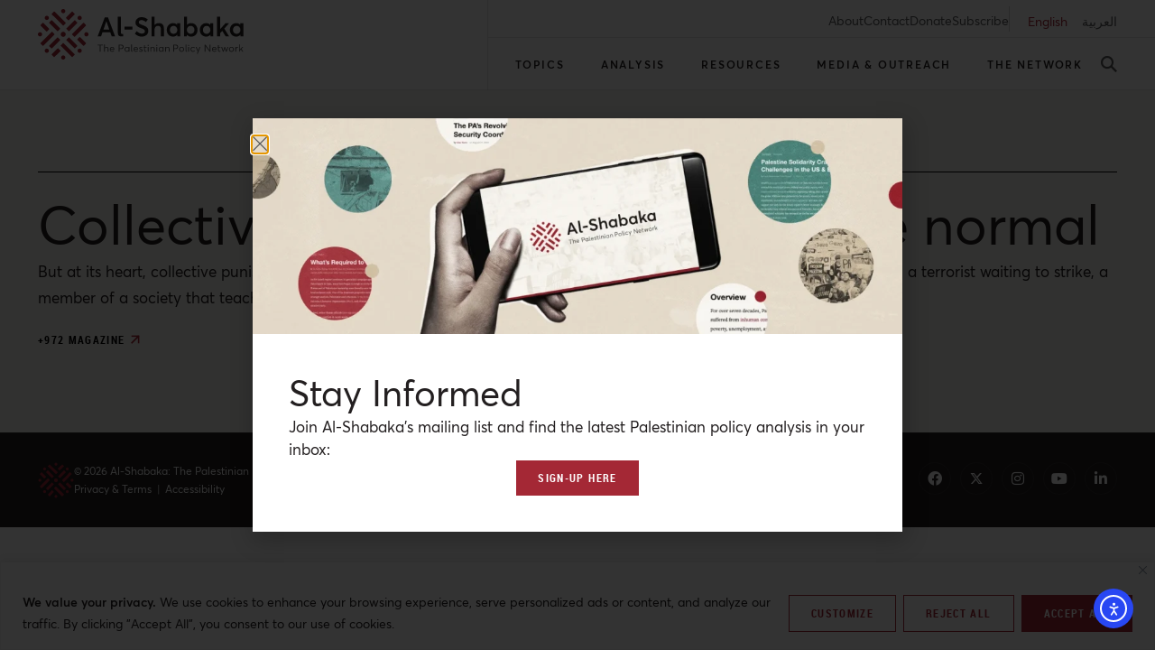

--- FILE ---
content_type: text/html; charset=UTF-8
request_url: https://al-shabaka.org/news/collective-punishment-shouldnt-be-normal/
body_size: 49699
content:
<!doctype html>
<html lang="en-US">
<head>
	<meta charset="UTF-8">
	<meta name="viewport" content="width=device-width, initial-scale=1">
	<link rel="profile" href="https://gmpg.org/xfn/11">
	<meta name='robots' content='index, follow, max-image-preview:large, max-snippet:-1, max-video-preview:-1' />

	<!-- This site is optimized with the Yoast SEO plugin v26.7 - https://yoast.com/wordpress/plugins/seo/ -->
	<title>Collective punishment shouldn’t be normal</title>
	<link rel="canonical" href="https://al-shabaka.org/news/collective-punishment-shouldnt-be-normal/" />
	<meta property="og:locale" content="en_US" />
	<meta property="og:type" content="article" />
	<meta property="og:title" content="Collective punishment shouldn’t be normal" />
	<meta property="og:description" content="But at its heart, collective punishment is an exercise in plain racism: in Israeli eyes, every Palestinian is a permanent suspect, a terrorist waiting to strike, a member of a society that teaches its children to hate Jews." />
	<meta property="og:url" content="https://al-shabaka.org/news/collective-punishment-shouldnt-be-normal/" />
	<meta property="og:site_name" content="Al-Shabaka" />
	<meta property="article:publisher" content="https://www.facebook.com/alShabakaPalestinianPolicyNetwork" />
	<meta property="article:modified_time" content="2024-02-24T08:05:54+00:00" />
	<meta property="og:image" content="https://al-shabaka.org/wp-content/uploads/2022/11/base.png" />
	<meta property="og:image:width" content="1200" />
	<meta property="og:image:height" content="900" />
	<meta property="og:image:type" content="image/png" />
	<meta name="twitter:card" content="summary_large_image" />
	<meta name="twitter:image" content="https://al-shabaka.org/wp-content/uploads/2022/11/base.png" />
	<meta name="twitter:site" content="@AlShabaka" />
	<meta name="twitter:label1" content="Est. reading time" />
	<meta name="twitter:data1" content="2 minutes" />
	<script type="application/ld+json" class="yoast-schema-graph">{"@context":"https://schema.org","@graph":[{"@type":"WebPage","@id":"https://al-shabaka.org/news/collective-punishment-shouldnt-be-normal/","url":"https://al-shabaka.org/news/collective-punishment-shouldnt-be-normal/","name":"Collective punishment shouldn’t be normal","isPartOf":{"@id":"https://al-shabaka.org/#website"},"primaryImageOfPage":{"@id":"https://al-shabaka.org/news/collective-punishment-shouldnt-be-normal/#primaryimage"},"image":{"@id":"https://al-shabaka.org/news/collective-punishment-shouldnt-be-normal/#primaryimage"},"thumbnailUrl":"https://al-shabaka.org/wp-content/uploads/2024/01/download-1-1.jpeg","datePublished":"2022-04-05T09:01:03+00:00","dateModified":"2024-02-24T08:05:54+00:00","breadcrumb":{"@id":"https://al-shabaka.org/news/collective-punishment-shouldnt-be-normal/#breadcrumb"},"inLanguage":"en-US","potentialAction":[{"@type":"ReadAction","target":["https://al-shabaka.org/news/collective-punishment-shouldnt-be-normal/"]}]},{"@type":"ImageObject","inLanguage":"en-US","@id":"https://al-shabaka.org/news/collective-punishment-shouldnt-be-normal/#primaryimage","url":"https://al-shabaka.org/wp-content/uploads/2024/01/download-1-1.jpeg","contentUrl":"https://al-shabaka.org/wp-content/uploads/2024/01/download-1-1.jpeg","width":1024,"height":768,"caption":"How Israel Uses Gas to Enforce Palestinian Dependency and Promote Normalization"},{"@type":"BreadcrumbList","@id":"https://al-shabaka.org/news/collective-punishment-shouldnt-be-normal/#breadcrumb","itemListElement":[{"@type":"ListItem","position":1,"name":"Home","item":"https://al-shabaka.org/"},{"@type":"ListItem","position":2,"name":"Collective punishment shouldn’t be normal"}]},{"@type":"WebSite","@id":"https://al-shabaka.org/#website","url":"https://al-shabaka.org/","name":"Al-Shabaka","description":"The Palestinian Policy Network.","publisher":{"@id":"https://al-shabaka.org/#organization"},"potentialAction":[{"@type":"SearchAction","target":{"@type":"EntryPoint","urlTemplate":"https://al-shabaka.org/?s={search_term_string}"},"query-input":{"@type":"PropertyValueSpecification","valueRequired":true,"valueName":"search_term_string"}}],"inLanguage":"en-US"},{"@type":"Organization","@id":"https://al-shabaka.org/#organization","name":"Al-Shabaka: The Palestinian Policy Network","url":"https://al-shabaka.org/","logo":{"@type":"ImageObject","inLanguage":"en-US","@id":"https://al-shabaka.org/#/schema/logo/image/","url":"https://al-shabaka.org/wp-content/uploads/2022/12/al-shabaka_logo.svg","contentUrl":"https://al-shabaka.org/wp-content/uploads/2022/12/al-shabaka_logo.svg","width":260,"height":64,"caption":"Al-Shabaka: The Palestinian Policy Network"},"image":{"@id":"https://al-shabaka.org/#/schema/logo/image/"},"sameAs":["https://www.facebook.com/alShabakaPalestinianPolicyNetwork","https://x.com/AlShabaka","https://www.instagram.com/al.shabaka","https://www.youtube.com/@AlshabakaOrgNetwork","https://www.linkedin.com/company/al-shabaka"]}]}</script>
	<!-- / Yoast SEO plugin. -->


<link rel='dns-prefetch' href='//cdn.elementor.com' />
<link rel="alternate" title="oEmbed (JSON)" type="application/json+oembed" href="https://al-shabaka.org/wp-json/oembed/1.0/embed?url=https%3A%2F%2Fal-shabaka.org%2Fnews%2Fcollective-punishment-shouldnt-be-normal%2F&#038;lang=en" />
<link rel="alternate" title="oEmbed (XML)" type="text/xml+oembed" href="https://al-shabaka.org/wp-json/oembed/1.0/embed?url=https%3A%2F%2Fal-shabaka.org%2Fnews%2Fcollective-punishment-shouldnt-be-normal%2F&#038;format=xml&#038;lang=en" />
<style id='wp-img-auto-sizes-contain-inline-css' type='text/css'>
img:is([sizes=auto i],[sizes^="auto," i]){contain-intrinsic-size:3000px 1500px}
/*# sourceURL=wp-img-auto-sizes-contain-inline-css */
</style>
<link rel='stylesheet' id='wp-block-library-css' href='https://al-shabaka.org/wp-includes/css/dist/block-library/style.min.css?ver=6.9' type='text/css' media='all' />
<style id='classic-theme-styles-inline-css' type='text/css'>
/*! This file is auto-generated */
.wp-block-button__link{color:#fff;background-color:#32373c;border-radius:9999px;box-shadow:none;text-decoration:none;padding:calc(.667em + 2px) calc(1.333em + 2px);font-size:1.125em}.wp-block-file__button{background:#32373c;color:#fff;text-decoration:none}
/*# sourceURL=/wp-includes/css/classic-themes.min.css */
</style>
<style id='global-styles-inline-css' type='text/css'>
:root{--wp--preset--aspect-ratio--square: 1;--wp--preset--aspect-ratio--4-3: 4/3;--wp--preset--aspect-ratio--3-4: 3/4;--wp--preset--aspect-ratio--3-2: 3/2;--wp--preset--aspect-ratio--2-3: 2/3;--wp--preset--aspect-ratio--16-9: 16/9;--wp--preset--aspect-ratio--9-16: 9/16;--wp--preset--color--black: #000000;--wp--preset--color--cyan-bluish-gray: #abb8c3;--wp--preset--color--white: #ffffff;--wp--preset--color--pale-pink: #f78da7;--wp--preset--color--vivid-red: #cf2e2e;--wp--preset--color--luminous-vivid-orange: #ff6900;--wp--preset--color--luminous-vivid-amber: #fcb900;--wp--preset--color--light-green-cyan: #7bdcb5;--wp--preset--color--vivid-green-cyan: #00d084;--wp--preset--color--pale-cyan-blue: #8ed1fc;--wp--preset--color--vivid-cyan-blue: #0693e3;--wp--preset--color--vivid-purple: #9b51e0;--wp--preset--gradient--vivid-cyan-blue-to-vivid-purple: linear-gradient(135deg,rgb(6,147,227) 0%,rgb(155,81,224) 100%);--wp--preset--gradient--light-green-cyan-to-vivid-green-cyan: linear-gradient(135deg,rgb(122,220,180) 0%,rgb(0,208,130) 100%);--wp--preset--gradient--luminous-vivid-amber-to-luminous-vivid-orange: linear-gradient(135deg,rgb(252,185,0) 0%,rgb(255,105,0) 100%);--wp--preset--gradient--luminous-vivid-orange-to-vivid-red: linear-gradient(135deg,rgb(255,105,0) 0%,rgb(207,46,46) 100%);--wp--preset--gradient--very-light-gray-to-cyan-bluish-gray: linear-gradient(135deg,rgb(238,238,238) 0%,rgb(169,184,195) 100%);--wp--preset--gradient--cool-to-warm-spectrum: linear-gradient(135deg,rgb(74,234,220) 0%,rgb(151,120,209) 20%,rgb(207,42,186) 40%,rgb(238,44,130) 60%,rgb(251,105,98) 80%,rgb(254,248,76) 100%);--wp--preset--gradient--blush-light-purple: linear-gradient(135deg,rgb(255,206,236) 0%,rgb(152,150,240) 100%);--wp--preset--gradient--blush-bordeaux: linear-gradient(135deg,rgb(254,205,165) 0%,rgb(254,45,45) 50%,rgb(107,0,62) 100%);--wp--preset--gradient--luminous-dusk: linear-gradient(135deg,rgb(255,203,112) 0%,rgb(199,81,192) 50%,rgb(65,88,208) 100%);--wp--preset--gradient--pale-ocean: linear-gradient(135deg,rgb(255,245,203) 0%,rgb(182,227,212) 50%,rgb(51,167,181) 100%);--wp--preset--gradient--electric-grass: linear-gradient(135deg,rgb(202,248,128) 0%,rgb(113,206,126) 100%);--wp--preset--gradient--midnight: linear-gradient(135deg,rgb(2,3,129) 0%,rgb(40,116,252) 100%);--wp--preset--font-size--small: 13px;--wp--preset--font-size--medium: 20px;--wp--preset--font-size--large: 36px;--wp--preset--font-size--x-large: 42px;--wp--preset--spacing--20: 0.44rem;--wp--preset--spacing--30: 0.67rem;--wp--preset--spacing--40: 1rem;--wp--preset--spacing--50: 1.5rem;--wp--preset--spacing--60: 2.25rem;--wp--preset--spacing--70: 3.38rem;--wp--preset--spacing--80: 5.06rem;--wp--preset--shadow--natural: 6px 6px 9px rgba(0, 0, 0, 0.2);--wp--preset--shadow--deep: 12px 12px 50px rgba(0, 0, 0, 0.4);--wp--preset--shadow--sharp: 6px 6px 0px rgba(0, 0, 0, 0.2);--wp--preset--shadow--outlined: 6px 6px 0px -3px rgb(255, 255, 255), 6px 6px rgb(0, 0, 0);--wp--preset--shadow--crisp: 6px 6px 0px rgb(0, 0, 0);}:where(.is-layout-flex){gap: 0.5em;}:where(.is-layout-grid){gap: 0.5em;}body .is-layout-flex{display: flex;}.is-layout-flex{flex-wrap: wrap;align-items: center;}.is-layout-flex > :is(*, div){margin: 0;}body .is-layout-grid{display: grid;}.is-layout-grid > :is(*, div){margin: 0;}:where(.wp-block-columns.is-layout-flex){gap: 2em;}:where(.wp-block-columns.is-layout-grid){gap: 2em;}:where(.wp-block-post-template.is-layout-flex){gap: 1.25em;}:where(.wp-block-post-template.is-layout-grid){gap: 1.25em;}.has-black-color{color: var(--wp--preset--color--black) !important;}.has-cyan-bluish-gray-color{color: var(--wp--preset--color--cyan-bluish-gray) !important;}.has-white-color{color: var(--wp--preset--color--white) !important;}.has-pale-pink-color{color: var(--wp--preset--color--pale-pink) !important;}.has-vivid-red-color{color: var(--wp--preset--color--vivid-red) !important;}.has-luminous-vivid-orange-color{color: var(--wp--preset--color--luminous-vivid-orange) !important;}.has-luminous-vivid-amber-color{color: var(--wp--preset--color--luminous-vivid-amber) !important;}.has-light-green-cyan-color{color: var(--wp--preset--color--light-green-cyan) !important;}.has-vivid-green-cyan-color{color: var(--wp--preset--color--vivid-green-cyan) !important;}.has-pale-cyan-blue-color{color: var(--wp--preset--color--pale-cyan-blue) !important;}.has-vivid-cyan-blue-color{color: var(--wp--preset--color--vivid-cyan-blue) !important;}.has-vivid-purple-color{color: var(--wp--preset--color--vivid-purple) !important;}.has-black-background-color{background-color: var(--wp--preset--color--black) !important;}.has-cyan-bluish-gray-background-color{background-color: var(--wp--preset--color--cyan-bluish-gray) !important;}.has-white-background-color{background-color: var(--wp--preset--color--white) !important;}.has-pale-pink-background-color{background-color: var(--wp--preset--color--pale-pink) !important;}.has-vivid-red-background-color{background-color: var(--wp--preset--color--vivid-red) !important;}.has-luminous-vivid-orange-background-color{background-color: var(--wp--preset--color--luminous-vivid-orange) !important;}.has-luminous-vivid-amber-background-color{background-color: var(--wp--preset--color--luminous-vivid-amber) !important;}.has-light-green-cyan-background-color{background-color: var(--wp--preset--color--light-green-cyan) !important;}.has-vivid-green-cyan-background-color{background-color: var(--wp--preset--color--vivid-green-cyan) !important;}.has-pale-cyan-blue-background-color{background-color: var(--wp--preset--color--pale-cyan-blue) !important;}.has-vivid-cyan-blue-background-color{background-color: var(--wp--preset--color--vivid-cyan-blue) !important;}.has-vivid-purple-background-color{background-color: var(--wp--preset--color--vivid-purple) !important;}.has-black-border-color{border-color: var(--wp--preset--color--black) !important;}.has-cyan-bluish-gray-border-color{border-color: var(--wp--preset--color--cyan-bluish-gray) !important;}.has-white-border-color{border-color: var(--wp--preset--color--white) !important;}.has-pale-pink-border-color{border-color: var(--wp--preset--color--pale-pink) !important;}.has-vivid-red-border-color{border-color: var(--wp--preset--color--vivid-red) !important;}.has-luminous-vivid-orange-border-color{border-color: var(--wp--preset--color--luminous-vivid-orange) !important;}.has-luminous-vivid-amber-border-color{border-color: var(--wp--preset--color--luminous-vivid-amber) !important;}.has-light-green-cyan-border-color{border-color: var(--wp--preset--color--light-green-cyan) !important;}.has-vivid-green-cyan-border-color{border-color: var(--wp--preset--color--vivid-green-cyan) !important;}.has-pale-cyan-blue-border-color{border-color: var(--wp--preset--color--pale-cyan-blue) !important;}.has-vivid-cyan-blue-border-color{border-color: var(--wp--preset--color--vivid-cyan-blue) !important;}.has-vivid-purple-border-color{border-color: var(--wp--preset--color--vivid-purple) !important;}.has-vivid-cyan-blue-to-vivid-purple-gradient-background{background: var(--wp--preset--gradient--vivid-cyan-blue-to-vivid-purple) !important;}.has-light-green-cyan-to-vivid-green-cyan-gradient-background{background: var(--wp--preset--gradient--light-green-cyan-to-vivid-green-cyan) !important;}.has-luminous-vivid-amber-to-luminous-vivid-orange-gradient-background{background: var(--wp--preset--gradient--luminous-vivid-amber-to-luminous-vivid-orange) !important;}.has-luminous-vivid-orange-to-vivid-red-gradient-background{background: var(--wp--preset--gradient--luminous-vivid-orange-to-vivid-red) !important;}.has-very-light-gray-to-cyan-bluish-gray-gradient-background{background: var(--wp--preset--gradient--very-light-gray-to-cyan-bluish-gray) !important;}.has-cool-to-warm-spectrum-gradient-background{background: var(--wp--preset--gradient--cool-to-warm-spectrum) !important;}.has-blush-light-purple-gradient-background{background: var(--wp--preset--gradient--blush-light-purple) !important;}.has-blush-bordeaux-gradient-background{background: var(--wp--preset--gradient--blush-bordeaux) !important;}.has-luminous-dusk-gradient-background{background: var(--wp--preset--gradient--luminous-dusk) !important;}.has-pale-ocean-gradient-background{background: var(--wp--preset--gradient--pale-ocean) !important;}.has-electric-grass-gradient-background{background: var(--wp--preset--gradient--electric-grass) !important;}.has-midnight-gradient-background{background: var(--wp--preset--gradient--midnight) !important;}.has-small-font-size{font-size: var(--wp--preset--font-size--small) !important;}.has-medium-font-size{font-size: var(--wp--preset--font-size--medium) !important;}.has-large-font-size{font-size: var(--wp--preset--font-size--large) !important;}.has-x-large-font-size{font-size: var(--wp--preset--font-size--x-large) !important;}
:where(.wp-block-post-template.is-layout-flex){gap: 1.25em;}:where(.wp-block-post-template.is-layout-grid){gap: 1.25em;}
:where(.wp-block-term-template.is-layout-flex){gap: 1.25em;}:where(.wp-block-term-template.is-layout-grid){gap: 1.25em;}
:where(.wp-block-columns.is-layout-flex){gap: 2em;}:where(.wp-block-columns.is-layout-grid){gap: 2em;}
:root :where(.wp-block-pullquote){font-size: 1.5em;line-height: 1.6;}
/*# sourceURL=global-styles-inline-css */
</style>
<link rel='stylesheet' id='bcct_style-css' href='https://al-shabaka.org/wp-content/plugins/better-click-to-tweet/assets/css/styles.css?ver=3.0' type='text/css' media='all' />
<link rel='stylesheet' id='crp-public-css' href='https://al-shabaka.org/wp-content/plugins/custom-related-posts/dist/public.css?ver=1.8.0' type='text/css' media='all' />
<link rel='stylesheet' id='megamenu-css' href='https://al-shabaka.org/wp-content/uploads/maxmegamenu/style_en_us.css?ver=18b916' type='text/css' media='all' />
<link rel='stylesheet' id='dashicons-css' href='https://al-shabaka.org/wp-includes/css/dashicons.min.css?ver=6.9' type='text/css' media='all' />
<link rel='stylesheet' id='ea11y-widget-fonts-css' href='https://al-shabaka.org/wp-content/plugins/pojo-accessibility/assets/build/fonts.css?ver=3.9.1' type='text/css' media='all' />
<link rel='stylesheet' id='ea11y-skip-link-css' href='https://al-shabaka.org/wp-content/plugins/pojo-accessibility/assets/build/skip-link.css?ver=3.9.1' type='text/css' media='all' />
<link rel='stylesheet' id='elementor-frontend-css' href='https://al-shabaka.org/wp-content/plugins/elementor/assets/css/frontend.min.css?ver=3.34.1' type='text/css' media='all' />
<link rel='stylesheet' id='widget-icon-list-css' href='https://al-shabaka.org/wp-content/plugins/elementor/assets/css/widget-icon-list.min.css?ver=3.34.1' type='text/css' media='all' />
<link rel='stylesheet' id='e-animation-fadeIn-css' href='https://al-shabaka.org/wp-content/plugins/elementor/assets/lib/animations/styles/fadeIn.min.css?ver=3.34.1' type='text/css' media='all' />
<link rel='stylesheet' id='swiper-css' href='https://al-shabaka.org/wp-content/plugins/elementor/assets/lib/swiper/v8/css/swiper.min.css?ver=8.4.5' type='text/css' media='all' />
<link rel='stylesheet' id='e-swiper-css' href='https://al-shabaka.org/wp-content/plugins/elementor/assets/css/conditionals/e-swiper.min.css?ver=3.34.1' type='text/css' media='all' />
<link rel='stylesheet' id='e-sticky-css' href='https://al-shabaka.org/wp-content/plugins/elementor-pro/assets/css/modules/sticky.min.css?ver=3.34.0' type='text/css' media='all' />
<link rel='stylesheet' id='widget-heading-css' href='https://al-shabaka.org/wp-content/plugins/elementor/assets/css/widget-heading.min.css?ver=3.34.1' type='text/css' media='all' />
<link rel='stylesheet' id='widget-social-icons-css' href='https://al-shabaka.org/wp-content/plugins/elementor/assets/css/widget-social-icons.min.css?ver=3.34.1' type='text/css' media='all' />
<link rel='stylesheet' id='e-apple-webkit-css' href='https://al-shabaka.org/wp-content/plugins/elementor/assets/css/conditionals/apple-webkit.min.css?ver=3.34.1' type='text/css' media='all' />
<link rel='stylesheet' id='widget-divider-css' href='https://al-shabaka.org/wp-content/plugins/elementor/assets/css/widget-divider.min.css?ver=3.34.1' type='text/css' media='all' />
<link rel='stylesheet' id='widget-image-css' href='https://al-shabaka.org/wp-content/plugins/elementor/assets/css/widget-image.min.css?ver=3.34.1' type='text/css' media='all' />
<link rel='stylesheet' id='e-popup-css' href='https://al-shabaka.org/wp-content/plugins/elementor-pro/assets/css/conditionals/popup.min.css?ver=3.34.0' type='text/css' media='all' />
<link rel='stylesheet' id='widget-nav-menu-css' href='https://al-shabaka.org/wp-content/plugins/elementor-pro/assets/css/widget-nav-menu.min.css?ver=3.34.0' type='text/css' media='all' />
<link rel='stylesheet' id='widget-spacer-css' href='https://al-shabaka.org/wp-content/plugins/elementor/assets/css/widget-spacer.min.css?ver=3.34.1' type='text/css' media='all' />
<link rel='stylesheet' id='e-animation-slideInLeft-css' href='https://al-shabaka.org/wp-content/plugins/elementor/assets/lib/animations/styles/slideInLeft.min.css?ver=3.34.1' type='text/css' media='all' />
<link rel='stylesheet' id='widget-search-form-css' href='https://al-shabaka.org/wp-content/plugins/elementor-pro/assets/css/widget-search-form.min.css?ver=3.34.0' type='text/css' media='all' />
<link rel='stylesheet' id='elementor-icons-shared-0-css' href='https://al-shabaka.org/wp-content/plugins/elementor/assets/lib/font-awesome/css/fontawesome.min.css?ver=5.15.3' type='text/css' media='all' />
<link rel='stylesheet' id='elementor-icons-fa-solid-css' href='https://al-shabaka.org/wp-content/plugins/elementor/assets/lib/font-awesome/css/solid.min.css?ver=5.15.3' type='text/css' media='all' />
<link rel='stylesheet' id='e-animation-slideInDown-css' href='https://al-shabaka.org/wp-content/plugins/elementor/assets/lib/animations/styles/slideInDown.min.css?ver=3.34.1' type='text/css' media='all' />
<link rel='stylesheet' id='elementor-icons-css' href='https://al-shabaka.org/wp-content/plugins/elementor/assets/lib/eicons/css/elementor-icons.min.css?ver=5.45.0' type='text/css' media='all' />
<link rel='stylesheet' id='elementor-post-9-css' href='https://al-shabaka.org/wp-content/uploads/elementor/css/post-9.css?ver=1768544562' type='text/css' media='all' />
<link rel='stylesheet' id='cpel-language-switcher-css' href='https://al-shabaka.org/wp-content/plugins/connect-polylang-elementor/assets/css/language-switcher.min.css?ver=2.5.5' type='text/css' media='all' />
<link rel='stylesheet' id='jet-engine-frontend-css' href='https://al-shabaka.org/wp-content/plugins/jet-engine/assets/css/frontend.css?ver=3.8.2.1' type='text/css' media='all' />
<link rel='stylesheet' id='elementor-post-131-css' href='https://al-shabaka.org/wp-content/uploads/elementor/css/post-131.css?ver=1768544561' type='text/css' media='all' />
<link rel='stylesheet' id='elementor-post-189-css' href='https://al-shabaka.org/wp-content/uploads/elementor/css/post-189.css?ver=1768544561' type='text/css' media='all' />
<link rel='stylesheet' id='elementor-post-36365-css' href='https://al-shabaka.org/wp-content/uploads/elementor/css/post-36365.css?ver=1768544590' type='text/css' media='all' />
<link rel='stylesheet' id='elementor-post-24217-css' href='https://al-shabaka.org/wp-content/uploads/elementor/css/post-24217.css?ver=1768544561' type='text/css' media='all' />
<link rel='stylesheet' id='elementor-post-802-css' href='https://al-shabaka.org/wp-content/uploads/elementor/css/post-802.css?ver=1768544561' type='text/css' media='all' />
<link rel='stylesheet' id='elementor-post-732-css' href='https://al-shabaka.org/wp-content/uploads/elementor/css/post-732.css?ver=1768544561' type='text/css' media='all' />
<link rel='stylesheet' id='elementor-icons-fa-brands-css' href='https://al-shabaka.org/wp-content/plugins/elementor/assets/lib/font-awesome/css/brands.min.css?ver=5.15.3' type='text/css' media='all' />
<link rel='stylesheet' id='elementor-icons-baseicon-2-css' href='https://al-shabaka.org/wp-content/uploads/elementor/custom-icons/baseicon-2/style.css?ver=1.0.0' type='text/css' media='all' />
<script type="text/javascript" id="cookie-law-info-js-extra">
/* <![CDATA[ */
var _ckyConfig = {"_ipData":[],"_assetsURL":"https://al-shabaka.org/wp-content/plugins/cookie-law-info/lite/frontend/images/","_publicURL":"https://al-shabaka.org","_expiry":"365","_categories":[{"name":"Necessary","slug":"necessary","isNecessary":true,"ccpaDoNotSell":true,"cookies":[],"active":true,"defaultConsent":{"gdpr":true,"ccpa":true}},{"name":"Functional","slug":"functional","isNecessary":false,"ccpaDoNotSell":true,"cookies":[],"active":true,"defaultConsent":{"gdpr":false,"ccpa":false}},{"name":"Analytics","slug":"analytics","isNecessary":false,"ccpaDoNotSell":true,"cookies":[],"active":true,"defaultConsent":{"gdpr":false,"ccpa":false}},{"name":"Performance","slug":"performance","isNecessary":false,"ccpaDoNotSell":true,"cookies":[],"active":true,"defaultConsent":{"gdpr":false,"ccpa":false}},{"name":"Advertisement","slug":"advertisement","isNecessary":false,"ccpaDoNotSell":true,"cookies":[],"active":true,"defaultConsent":{"gdpr":false,"ccpa":false}}],"_activeLaw":"gdpr","_rootDomain":"","_block":"1","_showBanner":"1","_bannerConfig":{"settings":{"type":"banner","preferenceCenterType":"popup","position":"bottom","applicableLaw":"gdpr"},"behaviours":{"reloadBannerOnAccept":false,"loadAnalyticsByDefault":false,"animations":{"onLoad":"animate","onHide":"sticky"}},"config":{"revisitConsent":{"status":false,"tag":"revisit-consent","position":"bottom-left","meta":{"url":"#"},"styles":{"background-color":"#A42835"},"elements":{"title":{"type":"text","tag":"revisit-consent-title","status":true,"styles":{"color":"#0056a7"}}}},"preferenceCenter":{"toggle":{"status":true,"tag":"detail-category-toggle","type":"toggle","states":{"active":{"styles":{"background-color":"#1863DC"}},"inactive":{"styles":{"background-color":"#D0D5D2"}}}}},"categoryPreview":{"status":false,"toggle":{"status":true,"tag":"detail-category-preview-toggle","type":"toggle","states":{"active":{"styles":{"background-color":"#1863DC"}},"inactive":{"styles":{"background-color":"#D0D5D2"}}}}},"videoPlaceholder":{"status":true,"styles":{"background-color":"#231F20","border-color":"#231F20","color":"#ffffff"}},"readMore":{"status":false,"tag":"readmore-button","type":"link","meta":{"noFollow":true,"newTab":true},"styles":{"color":"#231F20","background-color":"transparent","border-color":"transparent"}},"showMore":{"status":true,"tag":"show-desc-button","type":"button","styles":{"color":"#1863DC"}},"showLess":{"status":true,"tag":"hide-desc-button","type":"button","styles":{"color":"#1863DC"}},"alwaysActive":{"status":true,"tag":"always-active","styles":{"color":"#008000"}},"manualLinks":{"status":true,"tag":"manual-links","type":"link","styles":{"color":"#1863DC"}},"auditTable":{"status":true},"optOption":{"status":true,"toggle":{"status":true,"tag":"optout-option-toggle","type":"toggle","states":{"active":{"styles":{"background-color":"#1863dc"}},"inactive":{"styles":{"background-color":"#FFFFFF"}}}}}}},"_version":"3.3.9.1","_logConsent":"1","_tags":[{"tag":"accept-button","styles":{"color":"#FFFFFF","background-color":"#A42835","border-color":"#A42835"}},{"tag":"reject-button","styles":{"color":"#A42835","background-color":"#FFFFFF","border-color":"#A42835"}},{"tag":"settings-button","styles":{"color":"#A42835","background-color":"#FFFFFF","border-color":"#A42835"}},{"tag":"readmore-button","styles":{"color":"#231F20","background-color":"transparent","border-color":"transparent"}},{"tag":"donotsell-button","styles":{"color":"#1863DC","background-color":"transparent","border-color":"transparent"}},{"tag":"show-desc-button","styles":{"color":"#1863DC"}},{"tag":"hide-desc-button","styles":{"color":"#1863DC"}},{"tag":"cky-always-active","styles":[]},{"tag":"cky-link","styles":[]},{"tag":"accept-button","styles":{"color":"#FFFFFF","background-color":"#A42835","border-color":"#A42835"}},{"tag":"revisit-consent","styles":{"background-color":"#A42835"}}],"_shortCodes":[{"key":"cky_readmore","content":"\u003Ca href=\"#\" class=\"cky-policy\" aria-label=\"Cookie Policy\" target=\"_blank\" rel=\"noopener\" data-cky-tag=\"readmore-button\"\u003ECookie Policy\u003C/a\u003E","tag":"readmore-button","status":false,"attributes":{"rel":"nofollow","target":"_blank"}},{"key":"cky_show_desc","content":"\u003Cbutton class=\"cky-show-desc-btn\" data-cky-tag=\"show-desc-button\" aria-label=\"Show more\"\u003EShow more\u003C/button\u003E","tag":"show-desc-button","status":true,"attributes":[]},{"key":"cky_hide_desc","content":"\u003Cbutton class=\"cky-show-desc-btn\" data-cky-tag=\"hide-desc-button\" aria-label=\"Show less\"\u003EShow less\u003C/button\u003E","tag":"hide-desc-button","status":true,"attributes":[]},{"key":"cky_optout_show_desc","content":"[cky_optout_show_desc]","tag":"optout-show-desc-button","status":true,"attributes":[]},{"key":"cky_optout_hide_desc","content":"[cky_optout_hide_desc]","tag":"optout-hide-desc-button","status":true,"attributes":[]},{"key":"cky_category_toggle_label","content":"[cky_{{status}}_category_label] [cky_preference_{{category_slug}}_title]","tag":"","status":true,"attributes":[]},{"key":"cky_enable_category_label","content":"Enable","tag":"","status":true,"attributes":[]},{"key":"cky_disable_category_label","content":"Disable","tag":"","status":true,"attributes":[]},{"key":"cky_video_placeholder","content":"\u003Cdiv class=\"video-placeholder-normal\" data-cky-tag=\"video-placeholder\" id=\"[UNIQUEID]\"\u003E\u003Cp class=\"video-placeholder-text-normal\" data-cky-tag=\"placeholder-title\"\u003EPlease accept cookies to access this content\u003C/p\u003E\u003C/div\u003E","tag":"","status":true,"attributes":[]},{"key":"cky_enable_optout_label","content":"Enable","tag":"","status":true,"attributes":[]},{"key":"cky_disable_optout_label","content":"Disable","tag":"","status":true,"attributes":[]},{"key":"cky_optout_toggle_label","content":"[cky_{{status}}_optout_label] [cky_optout_option_title]","tag":"","status":true,"attributes":[]},{"key":"cky_optout_option_title","content":"Do Not Sell or Share My Personal Information","tag":"","status":true,"attributes":[]},{"key":"cky_optout_close_label","content":"Close","tag":"","status":true,"attributes":[]},{"key":"cky_preference_close_label","content":"Close","tag":"","status":true,"attributes":[]}],"_rtl":"","_language":"en","_providersToBlock":[]};
var _ckyStyles = {"css":".cky-overlay{background: #000000; opacity: 0.4; position: fixed; top: 0; left: 0; width: 100%; height: 100%; z-index: 99999999;}.cky-hide{display: none;}.cky-btn-revisit-wrapper{display: flex; align-items: center; justify-content: center; background: #0056a7; width: 45px; height: 45px; border-radius: 50%; position: fixed; z-index: 999999; cursor: pointer;}.cky-revisit-bottom-left{bottom: 15px; left: 15px;}.cky-revisit-bottom-right{bottom: 15px; right: 15px;}.cky-btn-revisit-wrapper .cky-btn-revisit{display: flex; align-items: center; justify-content: center; background: none; border: none; cursor: pointer; position: relative; margin: 0; padding: 0;}.cky-btn-revisit-wrapper .cky-btn-revisit img{max-width: fit-content; margin: 0; height: 30px; width: 30px;}.cky-revisit-bottom-left:hover::before{content: attr(data-tooltip); position: absolute; background: #4e4b66; color: #ffffff; left: calc(100% + 7px); font-size: 12px; line-height: 16px; width: max-content; padding: 4px 8px; border-radius: 4px;}.cky-revisit-bottom-left:hover::after{position: absolute; content: \"\"; border: 5px solid transparent; left: calc(100% + 2px); border-left-width: 0; border-right-color: #4e4b66;}.cky-revisit-bottom-right:hover::before{content: attr(data-tooltip); position: absolute; background: #4e4b66; color: #ffffff; right: calc(100% + 7px); font-size: 12px; line-height: 16px; width: max-content; padding: 4px 8px; border-radius: 4px;}.cky-revisit-bottom-right:hover::after{position: absolute; content: \"\"; border: 5px solid transparent; right: calc(100% + 2px); border-right-width: 0; border-left-color: #4e4b66;}.cky-revisit-hide{display: none;}.cky-consent-container{position: fixed; width: 100%; box-sizing: border-box; z-index: 9999999;}.cky-consent-container .cky-consent-bar{background: #ffffff; border: 1px solid; padding: 16.5px 24px; box-shadow: 0 -1px 10px 0 #acabab4d;}.cky-banner-bottom{bottom: 0; left: 0;}.cky-banner-top{top: 0; left: 0;}.cky-custom-brand-logo-wrapper .cky-custom-brand-logo{width: 100px; height: auto; margin: 0 0 12px 0;}.cky-notice .cky-title{color: #212121; font-weight: 700; font-size: 18px; line-height: 24px; margin: 0 0 12px 0;}.cky-notice-group{display: flex; justify-content: space-between; align-items: center; font-size: 14px; line-height: 24px; font-weight: 400;}.cky-notice-des *,.cky-preference-content-wrapper *,.cky-accordion-header-des *,.cky-gpc-wrapper .cky-gpc-desc *{font-size: 14px;}.cky-notice-des{color: #212121; font-size: 14px; line-height: 24px; font-weight: 400;}.cky-notice-des img{height: 25px; width: 25px;}.cky-consent-bar .cky-notice-des p,.cky-gpc-wrapper .cky-gpc-desc p,.cky-preference-body-wrapper .cky-preference-content-wrapper p,.cky-accordion-header-wrapper .cky-accordion-header-des p,.cky-cookie-des-table li div:last-child p{color: inherit; margin-top: 0; overflow-wrap: break-word;}.cky-notice-des P:last-child,.cky-preference-content-wrapper p:last-child,.cky-cookie-des-table li div:last-child p:last-child,.cky-gpc-wrapper .cky-gpc-desc p:last-child{margin-bottom: 0;}.cky-notice-des a.cky-policy,.cky-notice-des button.cky-policy{font-size: 14px; color: #1863dc; white-space: nowrap; cursor: pointer; background: transparent; border: 1px solid; text-decoration: underline;}.cky-notice-des button.cky-policy{padding: 0;}.cky-notice-des a.cky-policy:focus-visible,.cky-notice-des button.cky-policy:focus-visible,.cky-preference-content-wrapper .cky-show-desc-btn:focus-visible,.cky-accordion-header .cky-accordion-btn:focus-visible,.cky-preference-header .cky-btn-close:focus-visible,.cky-switch input[type=\"checkbox\"]:focus-visible,.cky-footer-wrapper a:focus-visible,.cky-btn:focus-visible{outline: 2px solid #1863dc; outline-offset: 2px;}.cky-btn:focus:not(:focus-visible),.cky-accordion-header .cky-accordion-btn:focus:not(:focus-visible),.cky-preference-content-wrapper .cky-show-desc-btn:focus:not(:focus-visible),.cky-btn-revisit-wrapper .cky-btn-revisit:focus:not(:focus-visible),.cky-preference-header .cky-btn-close:focus:not(:focus-visible),.cky-consent-bar .cky-banner-btn-close:focus:not(:focus-visible){outline: 0;}button.cky-show-desc-btn:not(:hover):not(:active){color: #1863dc; background: transparent;}button.cky-accordion-btn:not(:hover):not(:active),button.cky-banner-btn-close:not(:hover):not(:active),button.cky-btn-close:not(:hover):not(:active),button.cky-btn-revisit:not(:hover):not(:active){background: transparent;}.cky-consent-bar button:hover,.cky-modal.cky-modal-open button:hover,.cky-consent-bar button:focus,.cky-modal.cky-modal-open button:focus{text-decoration: none;}.cky-notice-btn-wrapper{display: flex; justify-content: center; align-items: center; margin-left: 15px;}.cky-notice-btn-wrapper .cky-btn{text-shadow: none; box-shadow: none;}.cky-btn{font-size: 14px; font-family: inherit; line-height: 24px; padding: 8px 27px; font-weight: 500; margin: 0 8px 0 0; border-radius: 2px; white-space: nowrap; cursor: pointer; text-align: center; text-transform: none; min-height: 0;}.cky-btn:hover{opacity: 0.8;}.cky-btn-customize{color: #1863dc; background: transparent; border: 2px solid #1863dc;}.cky-btn-reject{color: #1863dc; background: transparent; border: 2px solid #1863dc;}.cky-btn-accept{background: #1863dc; color: #ffffff; border: 2px solid #1863dc;}.cky-btn:last-child{margin-right: 0;}@media (max-width: 768px){.cky-notice-group{display: block;}.cky-notice-btn-wrapper{margin-left: 0;}.cky-notice-btn-wrapper .cky-btn{flex: auto; max-width: 100%; margin-top: 10px; white-space: unset;}}@media (max-width: 576px){.cky-notice-btn-wrapper{flex-direction: column;}.cky-custom-brand-logo-wrapper, .cky-notice .cky-title, .cky-notice-des, .cky-notice-btn-wrapper{padding: 0 28px;}.cky-consent-container .cky-consent-bar{padding: 16.5px 0;}.cky-notice-des{max-height: 40vh; overflow-y: scroll;}.cky-notice-btn-wrapper .cky-btn{width: 100%; padding: 8px; margin-right: 0;}.cky-notice-btn-wrapper .cky-btn-accept{order: 1;}.cky-notice-btn-wrapper .cky-btn-reject{order: 3;}.cky-notice-btn-wrapper .cky-btn-customize{order: 2;}}@media (max-width: 425px){.cky-custom-brand-logo-wrapper, .cky-notice .cky-title, .cky-notice-des, .cky-notice-btn-wrapper{padding: 0 24px;}.cky-notice-btn-wrapper{flex-direction: column;}.cky-btn{width: 100%; margin: 10px 0 0 0;}.cky-notice-btn-wrapper .cky-btn-customize{order: 2;}.cky-notice-btn-wrapper .cky-btn-reject{order: 3;}.cky-notice-btn-wrapper .cky-btn-accept{order: 1; margin-top: 16px;}}@media (max-width: 352px){.cky-notice .cky-title{font-size: 16px;}.cky-notice-des *{font-size: 12px;}.cky-notice-des, .cky-btn{font-size: 12px;}}.cky-modal.cky-modal-open{display: flex; visibility: visible; -webkit-transform: translate(-50%, -50%); -moz-transform: translate(-50%, -50%); -ms-transform: translate(-50%, -50%); -o-transform: translate(-50%, -50%); transform: translate(-50%, -50%); top: 50%; left: 50%; transition: all 1s ease;}.cky-modal{box-shadow: 0 32px 68px rgba(0, 0, 0, 0.3); margin: 0 auto; position: fixed; max-width: 100%; background: #ffffff; top: 50%; box-sizing: border-box; border-radius: 6px; z-index: 999999999; color: #212121; -webkit-transform: translate(-50%, 100%); -moz-transform: translate(-50%, 100%); -ms-transform: translate(-50%, 100%); -o-transform: translate(-50%, 100%); transform: translate(-50%, 100%); visibility: hidden; transition: all 0s ease;}.cky-preference-center{max-height: 79vh; overflow: hidden; width: 845px; overflow: hidden; flex: 1 1 0; display: flex; flex-direction: column; border-radius: 6px;}.cky-preference-header{display: flex; align-items: center; justify-content: space-between; padding: 22px 24px; border-bottom: 1px solid;}.cky-preference-header .cky-preference-title{font-size: 18px; font-weight: 700; line-height: 24px;}.cky-preference-header .cky-btn-close{margin: 0; cursor: pointer; vertical-align: middle; padding: 0; background: none; border: none; width: auto; height: auto; min-height: 0; line-height: 0; text-shadow: none; box-shadow: none;}.cky-preference-header .cky-btn-close img{margin: 0; height: 10px; width: 10px;}.cky-preference-body-wrapper{padding: 0 24px; flex: 1; overflow: auto; box-sizing: border-box;}.cky-preference-content-wrapper,.cky-gpc-wrapper .cky-gpc-desc{font-size: 14px; line-height: 24px; font-weight: 400; padding: 12px 0;}.cky-preference-content-wrapper{border-bottom: 1px solid;}.cky-preference-content-wrapper img{height: 25px; width: 25px;}.cky-preference-content-wrapper .cky-show-desc-btn{font-size: 14px; font-family: inherit; color: #1863dc; text-decoration: none; line-height: 24px; padding: 0; margin: 0; white-space: nowrap; cursor: pointer; background: transparent; border-color: transparent; text-transform: none; min-height: 0; text-shadow: none; box-shadow: none;}.cky-accordion-wrapper{margin-bottom: 10px;}.cky-accordion{border-bottom: 1px solid;}.cky-accordion:last-child{border-bottom: none;}.cky-accordion .cky-accordion-item{display: flex; margin-top: 10px;}.cky-accordion .cky-accordion-body{display: none;}.cky-accordion.cky-accordion-active .cky-accordion-body{display: block; padding: 0 22px; margin-bottom: 16px;}.cky-accordion-header-wrapper{cursor: pointer; width: 100%;}.cky-accordion-item .cky-accordion-header{display: flex; justify-content: space-between; align-items: center;}.cky-accordion-header .cky-accordion-btn{font-size: 16px; font-family: inherit; color: #212121; line-height: 24px; background: none; border: none; font-weight: 700; padding: 0; margin: 0; cursor: pointer; text-transform: none; min-height: 0; text-shadow: none; box-shadow: none;}.cky-accordion-header .cky-always-active{color: #008000; font-weight: 600; line-height: 24px; font-size: 14px;}.cky-accordion-header-des{font-size: 14px; line-height: 24px; margin: 10px 0 16px 0;}.cky-accordion-chevron{margin-right: 22px; position: relative; cursor: pointer;}.cky-accordion-chevron-hide{display: none;}.cky-accordion .cky-accordion-chevron i::before{content: \"\"; position: absolute; border-right: 1.4px solid; border-bottom: 1.4px solid; border-color: inherit; height: 6px; width: 6px; -webkit-transform: rotate(-45deg); -moz-transform: rotate(-45deg); -ms-transform: rotate(-45deg); -o-transform: rotate(-45deg); transform: rotate(-45deg); transition: all 0.2s ease-in-out; top: 8px;}.cky-accordion.cky-accordion-active .cky-accordion-chevron i::before{-webkit-transform: rotate(45deg); -moz-transform: rotate(45deg); -ms-transform: rotate(45deg); -o-transform: rotate(45deg); transform: rotate(45deg);}.cky-audit-table{background: #f4f4f4; border-radius: 6px;}.cky-audit-table .cky-empty-cookies-text{color: inherit; font-size: 12px; line-height: 24px; margin: 0; padding: 10px;}.cky-audit-table .cky-cookie-des-table{font-size: 12px; line-height: 24px; font-weight: normal; padding: 15px 10px; border-bottom: 1px solid; border-bottom-color: inherit; margin: 0;}.cky-audit-table .cky-cookie-des-table:last-child{border-bottom: none;}.cky-audit-table .cky-cookie-des-table li{list-style-type: none; display: flex; padding: 3px 0;}.cky-audit-table .cky-cookie-des-table li:first-child{padding-top: 0;}.cky-cookie-des-table li div:first-child{width: 100px; font-weight: 600; word-break: break-word; word-wrap: break-word;}.cky-cookie-des-table li div:last-child{flex: 1; word-break: break-word; word-wrap: break-word; margin-left: 8px;}.cky-footer-shadow{display: block; width: 100%; height: 40px; background: linear-gradient(180deg, rgba(255, 255, 255, 0) 0%, #ffffff 100%); position: absolute; bottom: calc(100% - 1px);}.cky-footer-wrapper{position: relative;}.cky-prefrence-btn-wrapper{display: flex; flex-wrap: wrap; align-items: center; justify-content: center; padding: 22px 24px; border-top: 1px solid;}.cky-prefrence-btn-wrapper .cky-btn{flex: auto; max-width: 100%; text-shadow: none; box-shadow: none;}.cky-btn-preferences{color: #1863dc; background: transparent; border: 2px solid #1863dc;}.cky-preference-header,.cky-preference-body-wrapper,.cky-preference-content-wrapper,.cky-accordion-wrapper,.cky-accordion,.cky-accordion-wrapper,.cky-footer-wrapper,.cky-prefrence-btn-wrapper{border-color: inherit;}@media (max-width: 845px){.cky-modal{max-width: calc(100% - 16px);}}@media (max-width: 576px){.cky-modal{max-width: 100%;}.cky-preference-center{max-height: 100vh;}.cky-prefrence-btn-wrapper{flex-direction: column;}.cky-accordion.cky-accordion-active .cky-accordion-body{padding-right: 0;}.cky-prefrence-btn-wrapper .cky-btn{width: 100%; margin: 10px 0 0 0;}.cky-prefrence-btn-wrapper .cky-btn-reject{order: 3;}.cky-prefrence-btn-wrapper .cky-btn-accept{order: 1; margin-top: 0;}.cky-prefrence-btn-wrapper .cky-btn-preferences{order: 2;}}@media (max-width: 425px){.cky-accordion-chevron{margin-right: 15px;}.cky-notice-btn-wrapper{margin-top: 0;}.cky-accordion.cky-accordion-active .cky-accordion-body{padding: 0 15px;}}@media (max-width: 352px){.cky-preference-header .cky-preference-title{font-size: 16px;}.cky-preference-header{padding: 16px 24px;}.cky-preference-content-wrapper *, .cky-accordion-header-des *{font-size: 12px;}.cky-preference-content-wrapper, .cky-preference-content-wrapper .cky-show-more, .cky-accordion-header .cky-always-active, .cky-accordion-header-des, .cky-preference-content-wrapper .cky-show-desc-btn, .cky-notice-des a.cky-policy{font-size: 12px;}.cky-accordion-header .cky-accordion-btn{font-size: 14px;}}.cky-switch{display: flex;}.cky-switch input[type=\"checkbox\"]{position: relative; width: 44px; height: 24px; margin: 0; background: #d0d5d2; -webkit-appearance: none; border-radius: 50px; cursor: pointer; outline: 0; border: none; top: 0;}.cky-switch input[type=\"checkbox\"]:checked{background: #1863dc;}.cky-switch input[type=\"checkbox\"]:before{position: absolute; content: \"\"; height: 20px; width: 20px; left: 2px; bottom: 2px; border-radius: 50%; background-color: white; -webkit-transition: 0.4s; transition: 0.4s; margin: 0;}.cky-switch input[type=\"checkbox\"]:after{display: none;}.cky-switch input[type=\"checkbox\"]:checked:before{-webkit-transform: translateX(20px); -ms-transform: translateX(20px); transform: translateX(20px);}@media (max-width: 425px){.cky-switch input[type=\"checkbox\"]{width: 38px; height: 21px;}.cky-switch input[type=\"checkbox\"]:before{height: 17px; width: 17px;}.cky-switch input[type=\"checkbox\"]:checked:before{-webkit-transform: translateX(17px); -ms-transform: translateX(17px); transform: translateX(17px);}}.cky-consent-bar .cky-banner-btn-close{position: absolute; right: 9px; top: 5px; background: none; border: none; cursor: pointer; padding: 0; margin: 0; min-height: 0; line-height: 0; height: auto; width: auto; text-shadow: none; box-shadow: none;}.cky-consent-bar .cky-banner-btn-close img{height: 9px; width: 9px; margin: 0;}.cky-notice-btn-wrapper .cky-btn-do-not-sell{font-size: 14px; line-height: 24px; padding: 6px 0; margin: 0; font-weight: 500; background: none; border-radius: 2px; border: none; cursor: pointer; text-align: left; color: #1863dc; background: transparent; border-color: transparent; box-shadow: none; text-shadow: none;}.cky-consent-bar .cky-banner-btn-close:focus-visible,.cky-notice-btn-wrapper .cky-btn-do-not-sell:focus-visible,.cky-opt-out-btn-wrapper .cky-btn:focus-visible,.cky-opt-out-checkbox-wrapper input[type=\"checkbox\"].cky-opt-out-checkbox:focus-visible{outline: 2px solid #1863dc; outline-offset: 2px;}@media (max-width: 768px){.cky-notice-btn-wrapper{margin-left: 0; margin-top: 10px; justify-content: left;}.cky-notice-btn-wrapper .cky-btn-do-not-sell{padding: 0;}}@media (max-width: 352px){.cky-notice-btn-wrapper .cky-btn-do-not-sell, .cky-notice-des a.cky-policy{font-size: 12px;}}.cky-opt-out-wrapper{padding: 12px 0;}.cky-opt-out-wrapper .cky-opt-out-checkbox-wrapper{display: flex; align-items: center;}.cky-opt-out-checkbox-wrapper .cky-opt-out-checkbox-label{font-size: 16px; font-weight: 700; line-height: 24px; margin: 0 0 0 12px; cursor: pointer;}.cky-opt-out-checkbox-wrapper input[type=\"checkbox\"].cky-opt-out-checkbox{background-color: #ffffff; border: 1px solid black; width: 20px; height: 18.5px; margin: 0; -webkit-appearance: none; position: relative; display: flex; align-items: center; justify-content: center; border-radius: 2px; cursor: pointer;}.cky-opt-out-checkbox-wrapper input[type=\"checkbox\"].cky-opt-out-checkbox:checked{background-color: #1863dc; border: none;}.cky-opt-out-checkbox-wrapper input[type=\"checkbox\"].cky-opt-out-checkbox:checked::after{left: 6px; bottom: 4px; width: 7px; height: 13px; border: solid #ffffff; border-width: 0 3px 3px 0; border-radius: 2px; -webkit-transform: rotate(45deg); -ms-transform: rotate(45deg); transform: rotate(45deg); content: \"\"; position: absolute; box-sizing: border-box;}.cky-opt-out-checkbox-wrapper.cky-disabled .cky-opt-out-checkbox-label,.cky-opt-out-checkbox-wrapper.cky-disabled input[type=\"checkbox\"].cky-opt-out-checkbox{cursor: no-drop;}.cky-gpc-wrapper{margin: 0 0 0 32px;}.cky-footer-wrapper .cky-opt-out-btn-wrapper{display: flex; flex-wrap: wrap; align-items: center; justify-content: center; padding: 22px 24px;}.cky-opt-out-btn-wrapper .cky-btn{flex: auto; max-width: 100%; text-shadow: none; box-shadow: none;}.cky-opt-out-btn-wrapper .cky-btn-cancel{border: 1px solid #dedfe0; background: transparent; color: #858585;}.cky-opt-out-btn-wrapper .cky-btn-confirm{background: #1863dc; color: #ffffff; border: 1px solid #1863dc;}@media (max-width: 352px){.cky-opt-out-checkbox-wrapper .cky-opt-out-checkbox-label{font-size: 14px;}.cky-gpc-wrapper .cky-gpc-desc, .cky-gpc-wrapper .cky-gpc-desc *{font-size: 12px;}.cky-opt-out-checkbox-wrapper input[type=\"checkbox\"].cky-opt-out-checkbox{width: 16px; height: 16px;}.cky-opt-out-checkbox-wrapper input[type=\"checkbox\"].cky-opt-out-checkbox:checked::after{left: 5px; bottom: 4px; width: 3px; height: 9px;}.cky-gpc-wrapper{margin: 0 0 0 28px;}}.video-placeholder-youtube{background-size: 100% 100%; background-position: center; background-repeat: no-repeat; background-color: #b2b0b059; position: relative; display: flex; align-items: center; justify-content: center; max-width: 100%;}.video-placeholder-text-youtube{text-align: center; align-items: center; padding: 10px 16px; background-color: #000000cc; color: #ffffff; border: 1px solid; border-radius: 2px; cursor: pointer;}.video-placeholder-normal{background-image: url(\"/wp-content/plugins/cookie-law-info/lite/frontend/images/placeholder.svg\"); background-size: 80px; background-position: center; background-repeat: no-repeat; background-color: #b2b0b059; position: relative; display: flex; align-items: flex-end; justify-content: center; max-width: 100%;}.video-placeholder-text-normal{align-items: center; padding: 10px 16px; text-align: center; border: 1px solid; border-radius: 2px; cursor: pointer;}.cky-rtl{direction: rtl; text-align: right;}.cky-rtl .cky-banner-btn-close{left: 9px; right: auto;}.cky-rtl .cky-notice-btn-wrapper .cky-btn:last-child{margin-right: 8px;}.cky-rtl .cky-notice-btn-wrapper .cky-btn:first-child{margin-right: 0;}.cky-rtl .cky-notice-btn-wrapper{margin-left: 0; margin-right: 15px;}.cky-rtl .cky-prefrence-btn-wrapper .cky-btn{margin-right: 8px;}.cky-rtl .cky-prefrence-btn-wrapper .cky-btn:first-child{margin-right: 0;}.cky-rtl .cky-accordion .cky-accordion-chevron i::before{border: none; border-left: 1.4px solid; border-top: 1.4px solid; left: 12px;}.cky-rtl .cky-accordion.cky-accordion-active .cky-accordion-chevron i::before{-webkit-transform: rotate(-135deg); -moz-transform: rotate(-135deg); -ms-transform: rotate(-135deg); -o-transform: rotate(-135deg); transform: rotate(-135deg);}@media (max-width: 768px){.cky-rtl .cky-notice-btn-wrapper{margin-right: 0;}}@media (max-width: 576px){.cky-rtl .cky-notice-btn-wrapper .cky-btn:last-child{margin-right: 0;}.cky-rtl .cky-prefrence-btn-wrapper .cky-btn{margin-right: 0;}.cky-rtl .cky-accordion.cky-accordion-active .cky-accordion-body{padding: 0 22px 0 0;}}@media (max-width: 425px){.cky-rtl .cky-accordion.cky-accordion-active .cky-accordion-body{padding: 0 15px 0 0;}}.cky-rtl .cky-opt-out-btn-wrapper .cky-btn{margin-right: 12px;}.cky-rtl .cky-opt-out-btn-wrapper .cky-btn:first-child{margin-right: 0;}.cky-rtl .cky-opt-out-checkbox-wrapper .cky-opt-out-checkbox-label{margin: 0 12px 0 0;}"};
//# sourceURL=cookie-law-info-js-extra
/* ]]> */
</script>
<script type="text/javascript" src="https://al-shabaka.org/wp-content/plugins/cookie-law-info/lite/frontend/js/script.min.js?ver=3.3.9.1" id="cookie-law-info-js"></script>
<script type="text/javascript" src="https://al-shabaka.org/wp-includes/js/jquery/jquery.min.js?ver=3.7.1" id="jquery-core-js"></script>
<script type="text/javascript" src="https://al-shabaka.org/wp-includes/js/jquery/jquery-migrate.min.js?ver=3.4.1" id="jquery-migrate-js"></script>
<link rel="https://api.w.org/" href="https://al-shabaka.org/wp-json/" /><link rel="alternate" title="JSON" type="application/json" href="https://al-shabaka.org/wp-json/wp/v2/news/19227" /><link rel="EditURI" type="application/rsd+xml" title="RSD" href="https://al-shabaka.org/xmlrpc.php?rsd" />
<meta name="generator" content="WordPress 6.9" />
<link rel='shortlink' href='https://al-shabaka.org/?p=19227' />
<style id="cky-style-inline">[data-cky-tag]{visibility:hidden;}</style><meta name="generator" content="Elementor 3.34.1; features: additional_custom_breakpoints; settings: css_print_method-external, google_font-enabled, font_display-swap">
<!-- <link rel='stylesheet' id='codesandbox' href='https://qjc4gz-1234.csb.app/main.2026268b.css' type='text/css' media='all' /> -->
<link rel="stylesheet" id="elementor-icons-baseicon-2-css" href="https://al-shabaka.org/wp-content/uploads/elementor/custom-icons/baseicon-2/style.css" type="text/css" media="all"/>
<script>
var $ = jQuery;
$(document).ready(function(){
	$('.rtl').find('input[type="search"]').attr('placeholder', 'بحث');
	$('.rtl').find('select option[data-label="Content Type"]').text('نوع المحتوى');
	$('.rtl').find('select option[data-label="Topic"]').text('الموضوع');	
	$('.rtl').find('select option[data-label="Author"]').text('الكاتب');
	$('.rtl').find('select option[data-label="Region"]').text('المنطقة');
	$('.rtl').find('select option[data-label="Area of Expertise"]').text('مجال التخصص');
	$('.rtl').find('select option[data-label="Select Category"]').text('اختر الفئة');
	$('.rtl').find('.apply-filters__button').text('اختيار خيارات البحث');
	$('.rtl').find('.jet-remove-all-filters__button').text('إبطال خيارات البحث');
	$('.rtl').find('.card-listing .featured-label .elementor-heading-title').text('الأبرز');
});
</script>
<script>
var $ = jQuery;
$(document).ready(function(){
  function Author() {
		
    $('.card-listing').find('.jet-listing-grid__item').each(function() {
					
			//load more
			var authorName = $(this).find('.author-desc .hidden');
			$(this).find('.load-more').on('click', function (e) {
					$(authorName).css('display', 'block');
					$(this).hide();
			});

			$(this).find('.load-more').keypress(function(event) {
					if (event.which === 13) {
							// Enter key is pressed
							$(authorName).css('display', 'block');
							$(this).hide();
					}
			});

      // Custom Resource Term Link
      var hrefElement = $(this).find('.resource-type-link a', this);
			if (hrefElement.length > 0) {
					var href = hrefElement.attr('href');
					if (href) {
							var newUrl;
							if ($(document).find('.rtl').length > 0) {
									newUrl = href.replace(/%20/g, '-');
							} else {
									newUrl = href.replace(/\/[^\/]+\/?$/, '/');
							}
							hrefElement.attr('href', newUrl);
					}
			}
			
      var checkAuthorListing = $(this).find('.author-listing');
      if (checkAuthorListing.length === 1) {
        $(this).find('.author-names, .post-date').remove();
      }

      if ($(this).find('.card-term .news-category').length < 1) {
        $(this).find('.jet-listing-dynamic-link__label i').remove();
      }

      if ($(this).find('.author-name').length < 1) {
        $(this).find('#modified-date span').remove();
      }

    });

  }

  Author();
  $(document).ajaxComplete(function() {
    $(document).ready(function() {
      Author();
    });
  });
	
});
</script>
<!-- Google tag (gtag.js) -->
<script async src="https://www.googletagmanager.com/gtag/js?id=G-X4J6DDY8XX"></script>
<script>
  window.dataLayer = window.dataLayer || [];
  function gtag(){dataLayer.push(arguments);}
  gtag('js', new Date());

  gtag('config', 'G-X4J6DDY8XX');
</script>
			<style>
				.e-con.e-parent:nth-of-type(n+4):not(.e-lazyloaded):not(.e-no-lazyload),
				.e-con.e-parent:nth-of-type(n+4):not(.e-lazyloaded):not(.e-no-lazyload) * {
					background-image: none !important;
				}
				@media screen and (max-height: 1024px) {
					.e-con.e-parent:nth-of-type(n+3):not(.e-lazyloaded):not(.e-no-lazyload),
					.e-con.e-parent:nth-of-type(n+3):not(.e-lazyloaded):not(.e-no-lazyload) * {
						background-image: none !important;
					}
				}
				@media screen and (max-height: 640px) {
					.e-con.e-parent:nth-of-type(n+2):not(.e-lazyloaded):not(.e-no-lazyload),
					.e-con.e-parent:nth-of-type(n+2):not(.e-lazyloaded):not(.e-no-lazyload) * {
						background-image: none !important;
					}
				}
			</style>
			<link rel="icon" href="https://al-shabaka.org/wp-content/uploads/2023/12/favicon-150x150.png" sizes="32x32" />
<link rel="icon" href="https://al-shabaka.org/wp-content/uploads/2023/12/favicon-300x300.png" sizes="192x192" />
<link rel="apple-touch-icon" href="https://al-shabaka.org/wp-content/uploads/2023/12/favicon-300x300.png" />
<meta name="msapplication-TileImage" content="https://al-shabaka.org/wp-content/uploads/2023/12/favicon-300x300.png" />
<style type="text/css">/** Mega Menu CSS: fs **/</style>
</head>
<body class="wp-singular news-template-default single single-news postid-19227 wp-custom-logo wp-theme-bravefactor-theme mega-menu-max-mega-menu-1 ally-default elementor-default elementor-kit-9 elementor-page-36365">
	
	<link rel='stylesheet' href='/wp-content/themes/bravefactor-theme/icons/baseicon-2/style.css' type='text/css' media='all' />	
<link rel='stylesheet' href='/wp-content/themes/bravefactor-theme/style.css?ver=1.0.1' type='text/css' media='all' />	
		<header data-elementor-type="header" data-elementor-id="131" class="elementor elementor-131 elementor-location-header" data-elementor-post-type="elementor_library">
			<header class="elementor-element elementor-element-cd4a9d4 header no-padding e-grid e-con-full e-con e-parent" data-id="cd4a9d4" data-element_type="container" data-settings="{&quot;sticky&quot;:&quot;top&quot;,&quot;sticky_effects_offset&quot;:80,&quot;animation&quot;:&quot;none&quot;,&quot;sticky_on&quot;:[&quot;desktop&quot;,&quot;tablet&quot;,&quot;mobile&quot;],&quot;sticky_offset&quot;:0,&quot;sticky_anchor_link_offset&quot;:0}">
		<div class="elementor-element elementor-element-b0d80fc e-con-full grid-3-1 e-flex e-con e-child" data-id="b0d80fc" data-element_type="container">
				<div class="elementor-element elementor-element-05bc62f elementor-widget__width-auto elementor-view-default elementor-widget elementor-widget-icon" data-id="05bc62f" data-element_type="widget" data-widget_type="icon.default">
				<div class="elementor-widget-container">
							<div class="elementor-icon-wrapper">
			<a class="elementor-icon" href="https://al-shabaka.org" aria-label="al-shabaka-logo">
			<svg xmlns="http://www.w3.org/2000/svg" xmlns:xlink="http://www.w3.org/1999/xlink" x="0px" y="0px" viewBox="0 0 260 64" style="enable-background:new 0 0 260 64;" xml:space="preserve"><style type="text/css">	.as-tagline{fill:#58595B;}	.as-logotype{fill:#231F20;}	.as-symbol{fill:#A42835;}</style><path class="as-tagline" d="M78.234,46.132h-2.692v-1.011h6.495v1.011h-2.704v7.961h-1.099V46.132z M89.157,50.404v3.69h-1.023v-3.399 c0-1.39-0.607-1.883-1.505-1.883c-1.225,0-1.996,0.809-1.996,2.186v3.096h-1.025v-9.301h1.025v4.157h0.025 c0.505-0.708,1.313-1.087,2.263-1.087C88.258,47.863,89.157,48.646,89.157,50.404z M96.578,51.338h-4.738 c0.139,1.15,0.948,1.896,2.06,1.896c0.77,0,1.352-0.354,1.73-0.834l0.721,0.619c-0.531,0.682-1.364,1.15-2.49,1.15 c-1.744,0-3.058-1.276-3.058-3.146c0-1.858,1.276-3.159,2.943-3.159c1.719,0,2.857,1.289,2.857,3.058 C96.604,51.086,96.578,51.3,96.578,51.338z M91.878,50.492h3.715c-0.165-1.011-0.809-1.681-1.795-1.681 C92.838,48.811,92.068,49.443,91.878,50.492z M102.182,45.121h3.147c2.098,0,2.97,1.188,2.97,2.78c0,1.896-1.29,2.767-3.159,2.767 h-1.858v3.425h-1.099V45.121z M105.037,49.657c1.505,0,2.111-0.758,2.111-1.782c0-1.137-0.733-1.743-1.934-1.743h-1.934v3.525 H105.037z M115.707,47.939v6.154h-0.985V53.12h-0.012c-0.494,0.658-1.252,1.049-2.148,1.049c-1.707,0-3.02-1.225-3.02-3.108 c0-1.82,1.264-3.197,3.008-3.197c0.846,0,1.604,0.354,2.122,0.999h0.012v-0.923H115.707z M114.722,51.06 c0-1.263-0.872-2.25-2.06-2.25c-1.162,0-2.085,0.884-2.085,2.25c0,1.239,0.823,2.174,2.073,2.174 C113.762,53.234,114.722,52.362,114.722,51.06z M118.163,53.828c-0.194-0.176-0.291-0.474-0.291-0.891v-8.144h1.025v7.906 c0,0.206,0.032,0.353,0.097,0.441c0.065,0.088,0.197,0.132,0.397,0.132h0.274v0.821h-0.637 C118.646,54.093,118.358,54.005,118.163,53.828z M126.529,51.338h-4.738c0.139,1.15,0.948,1.896,2.06,1.896 c0.77,0,1.352-0.354,1.73-0.834l0.721,0.619c-0.531,0.682-1.364,1.15-2.49,1.15c-1.744,0-3.058-1.276-3.058-3.146 c0-1.858,1.276-3.159,2.943-3.159c1.719,0,2.857,1.289,2.857,3.058C126.556,51.086,126.529,51.3,126.529,51.338z M121.83,50.492 h3.715c-0.165-1.011-0.809-1.681-1.795-1.681C122.79,48.811,122.019,49.443,121.83,50.492z M127.773,53.284l0.529-0.771 c0.482,0.442,1.011,0.733,1.883,0.733c0.733,0,1.164-0.379,1.164-0.821c0-0.531-0.57-0.708-1.466-1.011 c-0.999-0.354-1.844-0.771-1.844-1.896c0-0.948,0.858-1.655,2.034-1.655c0.733,0,1.428,0.202,2.11,0.759l-0.531,0.809 c-0.543-0.468-1.111-0.632-1.63-0.632c-0.468,0-0.948,0.278-0.948,0.72c0,0.481,0.505,0.708,1.162,0.961 c1.301,0.505,2.161,0.72,2.148,1.933c0,0.961-0.721,1.756-2.199,1.756C129.175,54.169,128.38,53.828,127.773,53.284z  M134.209,52.261v-3.437h-0.784v-0.885h0.784v-2.098l1.023-0.113v2.211h2.047v0.885h-2.047v3.285c0,0.733,0.176,1.1,0.758,1.1 c0.366,0,0.745-0.152,1.036-0.316l0.278,0.898c-0.341,0.19-0.77,0.379-1.491,0.379C134.714,54.169,134.209,53.499,134.209,52.261z  M138.659,46.081c0-0.391,0.315-0.72,0.732-0.72c0.404,0,0.733,0.329,0.733,0.72c0,0.404-0.329,0.721-0.733,0.721 C138.974,46.802,138.659,46.486,138.659,46.081z M138.874,47.939h1.023v6.154h-1.023V47.939z M147.62,50.441v3.652h-1.023v-3.362 c0-1.441-0.607-1.921-1.505-1.921c-1.162,0-1.932,0.822-1.932,2.212v3.071h-1.025v-6.154h1.025v1.074h0.012 c0.517-0.733,1.326-1.15,2.236-1.15C146.736,47.863,147.62,48.684,147.62,50.441z M149.533,46.081c0-0.391,0.315-0.72,0.732-0.72 c0.404,0,0.733,0.329,0.733,0.72c0,0.404-0.329,0.721-0.733,0.721C149.848,46.802,149.533,46.486,149.533,46.081z M149.747,47.939 h1.023v6.154h-1.023V47.939z M158.809,47.939v6.154h-0.985V53.12h-0.012c-0.494,0.658-1.252,1.049-2.148,1.049 c-1.707,0-3.02-1.225-3.02-3.108c0-1.82,1.264-3.197,3.008-3.197c0.846,0,1.604,0.354,2.122,0.999h0.012v-0.923H158.809z  M157.824,51.06c0-1.263-0.872-2.25-2.06-2.25c-1.162,0-2.085,0.884-2.085,2.25c0,1.239,0.823,2.174,2.073,2.174 C156.864,53.234,157.824,52.362,157.824,51.06z M166.372,50.441v3.652h-1.023v-3.362c0-1.441-0.607-1.921-1.505-1.921 c-1.162,0-1.932,0.822-1.932,2.212v3.071h-1.025v-6.154h1.025v1.074h0.012c0.519-0.733,1.327-1.15,2.236-1.15 C165.487,47.863,166.372,48.684,166.372,50.441z M171.094,45.121h3.147c2.098,0,2.97,1.188,2.97,2.78 c0,1.896-1.289,2.767-3.159,2.767h-1.858v3.425h-1.099V45.121z M173.949,49.657c1.505,0,2.111-0.758,2.111-1.782 c0-1.137-0.733-1.743-1.934-1.743h-1.934v3.525H173.949z M178.441,51.023c0-1.77,1.264-3.159,3.184-3.159 c1.807,0,3.159,1.289,3.159,3.159c0,1.87-1.352,3.146-3.159,3.146C179.705,54.169,178.441,52.791,178.441,51.023z M183.749,51.023 c0-1.314-0.935-2.212-2.124-2.212c-1.289,0-2.148,0.986-2.148,2.212s0.872,2.212,2.148,2.212 C182.813,53.234,183.749,52.324,183.749,51.023z M186.937,53.828c-0.194-0.176-0.291-0.474-0.291-0.891v-8.144h1.025v7.906 c0,0.206,0.032,0.353,0.097,0.441c0.065,0.088,0.197,0.132,0.397,0.132h0.274v0.821h-0.637 C187.42,54.093,187.131,54.005,186.937,53.828z M189.782,46.081c0-0.391,0.315-0.72,0.732-0.72c0.404,0,0.733,0.329,0.733,0.72 c0,0.404-0.329,0.721-0.733,0.721C190.097,46.802,189.782,46.486,189.782,46.081z M189.997,47.939h1.023v6.154h-1.023V47.939z  M192.88,51.023c0-1.858,1.276-3.159,3.084-3.159c0.921,0,1.869,0.379,2.476,1.1l-0.707,0.619c-0.38-0.468-0.986-0.771-1.719-0.771 c-1.238,0-2.098,0.91-2.098,2.212c0,1.314,0.86,2.212,2.098,2.212c0.721,0,1.366-0.316,1.744-0.733l0.708,0.631 c-0.519,0.582-1.442,1.036-2.54,1.036C194.156,54.169,192.88,52.892,192.88,51.023z M205.431,47.939l-3.474,8.656h-1.087 l1.099-2.754l-2.604-5.902h1.1l1.996,4.689h0.026l1.857-4.689H205.431z M218.024,45.121v8.972h-1.125l-5.028-7.077h-0.026v7.077 h-1.099v-8.972h1.087l5.067,7.152h0.026v-7.152H218.024z M225.725,51.338h-4.74c0.139,1.15,0.948,1.896,2.06,1.896 c0.77,0,1.352-0.354,1.73-0.834l0.721,0.619c-0.531,0.682-1.364,1.15-2.49,1.15c-1.744,0-3.058-1.276-3.058-3.146 c0-1.858,1.276-3.159,2.945-3.159c1.718,0,2.855,1.289,2.855,3.058C225.75,51.086,225.725,51.3,225.725,51.338z M221.024,50.492 h3.715c-0.165-1.011-0.809-1.681-1.795-1.681C221.984,48.811,221.214,49.443,221.024,50.492z M227.636,52.261v-3.437h-0.783v-0.885 h0.783v-2.098l1.025-0.113v2.211h2.047v0.885h-2.047v3.285c0,0.733,0.176,1.1,0.758,1.1c0.366,0,0.745-0.152,1.036-0.316 l0.278,0.898c-0.341,0.19-0.77,0.379-1.491,0.379C228.142,54.169,227.636,53.499,227.636,52.261z M240.655,47.939l-2.136,6.154 h-0.96l-1.391-4.486h-0.012l-1.403,4.486h-0.935l-2.136-6.154h1.037l1.567,4.6h0.025l1.403-4.6h0.884l1.429,4.6h0.025l1.567-4.6 H240.655z M241.444,51.023c0-1.77,1.264-3.159,3.184-3.159c1.807,0,3.159,1.289,3.159,3.159c0,1.87-1.352,3.146-3.159,3.146 C242.708,54.169,241.444,52.791,241.444,51.023z M246.752,51.023c0-1.314-0.935-2.212-2.124-2.212c-1.289,0-2.148,0.986-2.148,2.212 s0.872,2.212,2.148,2.212C245.816,53.234,246.752,52.324,246.752,51.023z M252.859,47.875v1.138 c-0.139-0.012-0.303-0.025-0.404-0.025c-1.162,0-1.869,0.897-1.869,2.135v2.97h-1.025v-6.154h1.025v1.087h0.012 c0.455-0.733,1.175-1.163,2.01-1.163C252.708,47.863,252.796,47.863,252.859,47.875z M256.577,51.275l-1.289,1.428v1.39h-1.011 v-9.301h1.011V51.3h0.025l3.02-3.362h1.25l-2.3,2.553l2.314,3.602h-1.176l-1.82-2.818H256.577z"></path><path class="as-logotype" d="M91.454,29.449h-9.839l-1.798,5.191h-4.276l8.991-24.088h4.004l9.024,24.088h-4.274L91.454,29.449z  M90.233,25.92l-3.663-10.45h-0.068l-3.63,10.45H90.233z M109.367,22.325h10.212v3.698h-10.212V22.325z M122.499,31.112l2.579-3.155 c1.729,2.103,4.104,3.155,6.174,3.155c2.647,0,4.004-1.154,4.004-2.918c0-2.103-1.594-2.781-4.648-3.868 c-3.663-1.289-7.294-2.917-7.294-7.328c0-3.766,3.46-6.718,7.632-6.718c2.851-0.034,5.531,1.017,7.974,2.952l-2.443,3.223 c-1.968-1.628-3.902-2.477-5.531-2.477c-1.866,0-3.358,1.018-3.391,2.816c-0.035,1.764,1.594,2.375,4.511,3.494 c4.139,1.629,7.465,2.749,7.465,7.396c0,4.988-4.445,7.227-8.313,7.227C128.13,34.911,125.009,33.724,122.499,31.112z  M159.24,24.733v9.907h-3.8v-8.923c0-3.29-1.322-4.444-3.595-4.444c-2.749,0-4.445,1.697-4.445,4.954v8.414h-3.8V9.669h3.8v10.517 h0.033c1.39-1.561,3.393-2.341,5.633-2.341C156.696,17.846,159.24,19.78,159.24,24.733z M179.835,18.084V34.64h-3.63v-2.206h-0.068 c-1.187,1.595-2.984,2.477-5.257,2.477c-4.581,0-8.008-3.359-8.008-8.482c0-4.987,3.426-8.584,7.973-8.584 c2.104,0,3.902,0.78,5.124,2.239h0.067v-2.001H179.835z M176.205,26.464c0-2.952-2.001-5.191-4.716-5.191 c-2.645,0-4.748,2.002-4.748,5.191c0,2.917,1.933,4.987,4.748,4.987C174.067,31.451,176.205,29.449,176.205,26.464z M201.717,26.429 c0,5.123-3.426,8.482-8.04,8.482c-2.342,0-4.139-0.882-5.361-2.477h-0.068v2.206h-3.63V9.669h3.8v10.415h0.033 c1.255-1.459,3.088-2.239,5.259-2.239C198.291,17.846,201.717,21.442,201.717,26.429z M197.85,26.464 c0-3.189-2.138-5.191-4.783-5.191c-2.851,0-4.818,2.24-4.818,5.191c0,2.986,2.138,4.987,4.852,4.987 C195.882,31.451,197.85,29.381,197.85,26.464z M221.633,18.084V34.64h-3.63v-2.206h-0.068c-1.187,1.595-2.984,2.477-5.257,2.477 c-4.581,0-8.008-3.359-8.008-8.482c0-4.987,3.426-8.584,7.973-8.584c2.104,0,3.902,0.78,5.124,2.239h0.067v-2.001H221.633z  M218.003,26.464c0-2.952-2.001-5.191-4.716-5.191c-2.645,0-4.748,2.002-4.748,5.191c0,2.917,1.933,4.987,4.748,4.987 C215.865,31.451,218.003,29.449,218.003,26.464z M232.964,27.684l-2.747,3.054v3.901h-3.8V9.669h3.8v15.98l6.785-7.566h4.513 l-5.972,6.683l6.073,9.873h-4.274l-4.309-6.955H232.964z M259.598,18.084V34.64h-3.63v-2.206h-0.068 c-1.187,1.595-2.984,2.477-5.257,2.477c-4.581,0-8.008-3.359-8.008-8.482c0-4.987,3.426-8.584,7.973-8.584 c2.104,0,3.902,0.78,5.124,2.239h0.067v-2.001H259.598z M255.967,26.464c0-2.952-2.001-5.191-4.716-5.191 c-2.645,0-4.748,2.002-4.748,5.191c0,2.917,1.933,4.987,4.748,4.987C253.83,31.451,255.967,29.449,255.967,26.464z M102.135,33.657 c-0.719-0.654-1.08-1.756-1.08-3.304V9.669h3.8v19.8c0,0.763,0.119,1.307,0.359,1.637c0.241,0.327,0.731,0.489,1.473,0.489h1.015 v3.044h-2.36C103.925,34.64,102.856,34.313,102.135,33.657z"></path><path class="as-symbol" d="M11.253,13.912c-0.71,0-1.378-0.276-1.88-0.779c-0.501-0.501-0.778-1.169-0.778-1.88 c0-0.711,0.276-1.379,0.778-1.881c0.502-0.502,1.17-0.778,1.88-0.778s1.378,0.276,1.88,0.778c0.502,0.502,0.779,1.17,0.779,1.881 c0,0.71-0.276,1.378-0.779,1.88C12.631,13.635,11.963,13.912,11.253,13.912z M5.318,32c0-0.71-0.277-1.378-0.779-1.88 c-0.502-0.502-1.17-0.779-1.88-0.779c-0.71,0-1.377,0.277-1.88,0.779S0,31.29,0,32c0,0.709,0.277,1.377,0.78,1.88 c0.503,0.503,1.17,0.779,1.879,0.779c0.71,0,1.378-0.277,1.88-0.779C5.041,33.378,5.318,32.71,5.318,32z M25.396,27.79l2.395-2.395 c0.138-0.137,0.214-0.321,0.214-0.516c0-0.195-0.076-0.379-0.214-0.516l-9.89-9.89c-0.138-0.138-0.321-0.214-0.516-0.214 c-0.195,0-0.379,0.076-0.516,0.214l-2.395,2.394c-0.138,0.138-0.214,0.322-0.214,0.516c0,0.195,0.076,0.379,0.214,0.516l9.89,9.889 c0.138,0.138,0.321,0.214,0.516,0.214C25.074,28.004,25.258,27.928,25.396,27.79z M6.876,46.309l13.793-13.792 c0.138-0.138,0.214-0.321,0.214-0.516c0-0.195-0.076-0.379-0.214-0.516l-2.395-2.395c-0.138-0.138-0.321-0.214-0.516-0.214 c-0.195,0-0.378,0.076-0.516,0.214L3.449,42.882c-0.285,0.284-0.285,0.747,0,1.032l2.395,2.395c0.138,0.138,0.321,0.214,0.516,0.214 C6.555,46.523,6.739,46.447,6.876,46.309z M11.61,28.247l2.395-2.394c0.285-0.285,0.285-0.749,0-1.033l-7.128-7.128 c-0.138-0.138-0.322-0.214-0.516-0.214c-0.195,0-0.379,0.076-0.516,0.214l-2.395,2.394c-0.285,0.285-0.285,0.749,0,1.033 l7.128,7.128c0.138,0.138,0.322,0.214,0.516,0.214C11.288,28.461,11.472,28.385,11.61,28.247z M50.867,13.133 c0.502,0.502,1.17,0.779,1.88,0.779c0.71,0,1.379-0.276,1.881-0.779c0.502-0.502,0.778-1.17,0.778-1.88s-0.276-1.378-0.778-1.88 c-0.501-0.501-1.169-0.778-1.881-0.778c-0.711,0-1.379,0.276-1.88,0.778c-0.502,0.502-0.779,1.17-0.779,1.88 S50.365,12.631,50.867,13.133z M32,5.318c0.71,0,1.378-0.277,1.88-0.779c0.502-0.502,0.779-1.17,0.779-1.88 c0-0.71-0.277-1.377-0.779-1.88S32.71,0,32,0c-0.709,0-1.377,0.277-1.88,0.78c-0.503,0.503-0.779,1.17-0.779,1.879 c0,0.71,0.277,1.378,0.779,1.88S31.29,5.318,32,5.318z M36.21,25.396l2.395,2.395c0.137,0.138,0.321,0.214,0.516,0.214 s0.379-0.076,0.516-0.214l9.89-9.89c0.138-0.138,0.214-0.321,0.214-0.516c0-0.195-0.076-0.379-0.214-0.516l-2.394-2.395 c-0.138-0.138-0.322-0.214-0.516-0.214c-0.195,0-0.379,0.076-0.516,0.214l-9.889,9.89c-0.138,0.138-0.214,0.321-0.214,0.516 C35.996,25.074,36.072,25.258,36.21,25.396z M17.691,6.876l13.792,13.793c0.138,0.138,0.321,0.214,0.516,0.214 c0.195,0,0.379-0.076,0.516-0.214l2.395-2.395c0.138-0.138,0.214-0.321,0.214-0.516c0-0.195-0.076-0.378-0.214-0.516L21.118,3.449 c-0.284-0.285-0.747-0.285-1.032,0l-2.395,2.395c-0.138,0.138-0.214,0.321-0.214,0.516C17.477,6.555,17.553,6.739,17.691,6.876z  M35.753,11.61l2.394,2.395c0.285,0.285,0.749,0.285,1.033,0l7.128-7.128c0.138-0.138,0.214-0.322,0.214-0.516 c0-0.195-0.076-0.379-0.214-0.516l-2.394-2.395c-0.285-0.285-0.749-0.285-1.033,0l-7.128,7.128 c-0.138,0.138-0.214,0.322-0.214,0.516C35.539,11.288,35.615,11.472,35.753,11.61z M50.867,50.867 c-0.502,0.502-0.779,1.17-0.779,1.88c0,0.71,0.276,1.379,0.779,1.881c0.502,0.502,1.17,0.778,1.88,0.778 c0.711,0,1.378-0.276,1.88-0.778c0.501-0.501,0.778-1.169,0.778-1.881c0-0.711-0.276-1.379-0.778-1.88 c-0.502-0.502-1.17-0.779-1.88-0.779C52.037,50.088,51.369,50.365,50.867,50.867z M58.682,32c0,0.71,0.277,1.378,0.779,1.88 c0.502,0.502,1.17,0.779,1.88,0.779c0.71,0,1.377-0.277,1.88-0.779S64,32.71,64,32c0-0.709-0.277-1.377-0.78-1.88 c-0.503-0.503-1.17-0.779-1.879-0.779c-0.71,0-1.378,0.277-1.88,0.779C58.959,30.622,58.682,31.29,58.682,32z M38.604,36.21 l-2.395,2.395c-0.138,0.137-0.214,0.321-0.214,0.516s0.076,0.379,0.214,0.516l9.89,9.89c0.138,0.138,0.321,0.214,0.516,0.214 c0.195,0,0.379-0.076,0.516-0.214l2.395-2.394c0.138-0.138,0.214-0.322,0.214-0.516c0-0.195-0.076-0.379-0.214-0.516l-9.89-9.889 c-0.138-0.138-0.321-0.214-0.516-0.214C38.926,35.996,38.742,36.072,38.604,36.21z M57.124,17.691L43.331,31.484 c-0.138,0.138-0.214,0.321-0.214,0.516c0,0.195,0.076,0.379,0.214,0.516l2.395,2.395c0.138,0.138,0.321,0.214,0.516,0.214 c0.195,0,0.378-0.076,0.516-0.214l13.793-13.793c0.285-0.284,0.285-0.747,0-1.032l-2.395-2.395 c-0.138-0.138-0.321-0.214-0.516-0.214C57.445,17.477,57.261,17.553,57.124,17.691z M52.39,35.753l-2.395,2.394 c-0.285,0.285-0.285,0.749,0,1.033l7.128,7.128c0.138,0.138,0.322,0.214,0.516,0.214c0.195,0,0.379-0.076,0.516-0.214l2.395-2.394 c0.285-0.285,0.285-0.749,0-1.033l-7.128-7.128c-0.138-0.138-0.322-0.214-0.516-0.214C52.712,35.539,52.528,35.615,52.39,35.753z  M13.133,50.867c-0.502-0.502-1.17-0.779-1.88-0.779c-0.711,0-1.379,0.276-1.881,0.779c-0.502,0.502-0.778,1.17-0.778,1.88 c0,0.711,0.276,1.378,0.778,1.88c0.501,0.501,1.169,0.778,1.881,0.778c0.711,0,1.379-0.276,1.88-0.778 c0.502-0.502,0.779-1.17,0.779-1.88C13.912,52.037,13.635,51.369,13.133,50.867z M32,58.682c-0.71,0-1.378,0.277-1.88,0.779 c-0.502,0.502-0.779,1.17-0.779,1.88c0,0.71,0.277,1.377,0.779,1.88S31.29,64,32,64c0.709,0,1.377-0.277,1.88-0.78 c0.503-0.503,0.779-1.17,0.779-1.879c0-0.71-0.277-1.378-0.779-1.88C33.378,58.959,32.71,58.682,32,58.682z M27.79,38.604 l-2.395-2.395c-0.137-0.138-0.321-0.214-0.516-0.214c-0.195,0-0.379,0.076-0.516,0.214l-9.89,9.89 c-0.138,0.138-0.214,0.321-0.214,0.516c0,0.195,0.076,0.379,0.214,0.516l2.394,2.395c0.138,0.138,0.322,0.214,0.516,0.214 c0.195,0,0.379-0.076,0.516-0.214l9.889-9.89c0.138-0.138,0.214-0.321,0.214-0.516C28.004,38.926,27.928,38.742,27.79,38.604z  M46.309,57.124L32.516,43.331c-0.138-0.138-0.321-0.214-0.516-0.214c-0.195,0-0.379,0.076-0.516,0.214l-2.395,2.395 c-0.138,0.138-0.214,0.321-0.214,0.516c0,0.195,0.076,0.378,0.214,0.516l13.793,13.793c0.284,0.285,0.747,0.285,1.032,0l2.395-2.395 c0.138-0.138,0.214-0.321,0.214-0.516C46.523,57.445,46.447,57.261,46.309,57.124z M28.247,52.39l-2.394-2.395 c-0.285-0.285-0.749-0.285-1.033,0l-7.128,7.128c-0.138,0.138-0.214,0.322-0.214,0.516c0,0.195,0.076,0.379,0.214,0.516l2.394,2.395 c0.285,0.285,0.749,0.285,1.033,0l7.128-7.128c0.138-0.138,0.214-0.322,0.214-0.516C28.461,52.712,28.385,52.528,28.247,52.39z  M29.743,29.743c-1.246,1.246-1.246,3.267,0,4.514s3.267,1.246,4.514,0s1.246-3.267,0-4.514S30.99,28.497,29.743,29.743z"></path></svg>			</a>
		</div>
						</div>
				</div>
				</div>
		<div class="elementor-element elementor-element-f3826f5 elementor-hidden-tablet elementor-hidden-mobile e-flex e-con-boxed e-con e-child" data-id="f3826f5" data-element_type="container" role="subnavigation">
					<div class="e-con-inner">
				<div class="elementor-element elementor-element-77510be elementor-icon-list--layout-inline elementor-list-item-link-full_width elementor-widget elementor-widget-icon-list" data-id="77510be" data-element_type="widget" data-widget_type="icon-list.default">
				<div class="elementor-widget-container">
							<ul class="elementor-icon-list-items elementor-inline-items">
							<li class="elementor-icon-list-item elementor-inline-item">
											<a href="https://al-shabaka.org/about/">

											<span class="elementor-icon-list-text">About</span>
											</a>
									</li>
								<li class="elementor-icon-list-item elementor-inline-item">
											<a href="https://al-shabaka.org/about/contact/">

											<span class="elementor-icon-list-text">Contact</span>
											</a>
									</li>
								<li class="elementor-icon-list-item elementor-inline-item">
											<a href="https://al-shabaka.org/donate">

											<span class="elementor-icon-list-text">Donate</span>
											</a>
									</li>
								<li class="elementor-icon-list-item elementor-inline-item">
											<a href="/civicrm/signup/">

											<span class="elementor-icon-list-text">Subscribe</span>
											</a>
									</li>
						</ul>
						</div>
				</div>
				<div class="elementor-element elementor-element-0d2c455 cpel-switcher--align-right cpel-switcher--layout-horizontal elementor-invisible elementor-widget elementor-widget-polylang-language-switcher" data-id="0d2c455" data-element_type="widget" data-settings="{&quot;_animation&quot;:&quot;fadeIn&quot;}" data-widget_type="polylang-language-switcher.default">
				<div class="elementor-widget-container">
					<nav class="cpel-switcher__nav"><ul class="cpel-switcher__list"><li class="cpel-switcher__lang cpel-switcher__lang--active"><a lang="en-US" hreflang="en-US" href="https://al-shabaka.org/news/collective-punishment-shouldnt-be-normal/"><span class="cpel-switcher__name">English</span></a></li><li class="cpel-switcher__lang"><a lang="ar" hreflang="ar" href="https://al-shabaka.org/ar/"><span class="cpel-switcher__name">العربية</span></a></li></ul></nav>				</div>
				</div>
					</div>
				</div>
		<div class="elementor-element elementor-element-15efef4 e-flex e-con-boxed e-con e-child" data-id="15efef4" data-element_type="container" role="navigation">
					<div class="e-con-inner">
				<div class="elementor-element elementor-element-aa3d006 elementor-hidden-tablet elementor-hidden-mobile elementor-widget elementor-widget-wp-widget-maxmegamenu" data-id="aa3d006" data-element_type="widget" data-widget_type="wp-widget-maxmegamenu.default">
				<div class="elementor-widget-container">
					<div id="mega-menu-wrap-max_mega_menu_1" class="mega-menu-wrap"><div class="mega-menu-toggle"><div class="mega-toggle-blocks-left"></div><div class="mega-toggle-blocks-center"></div><div class="mega-toggle-blocks-right"><div class='mega-toggle-block mega-menu-toggle-animated-block mega-toggle-block-0' id='mega-toggle-block-0'><button aria-label="Toggle Menu" class="mega-toggle-animated mega-toggle-animated-slider" type="button" aria-expanded="false">
                  <span class="mega-toggle-animated-box">
                    <span class="mega-toggle-animated-inner"></span>
                  </span>
                </button></div></div></div><ul id="mega-menu-max_mega_menu_1" class="mega-menu max-mega-menu mega-menu-horizontal mega-no-js" data-event="hover_intent" data-effect="fade" data-effect-speed="200" data-effect-mobile="disabled" data-effect-speed-mobile="0" data-mobile-force-width="false" data-second-click="go" data-document-click="collapse" data-vertical-behaviour="standard" data-breakpoint="768" data-unbind="true" data-mobile-state="collapse_all" data-mobile-direction="vertical" data-hover-intent-timeout="300" data-hover-intent-interval="100"><li class="mega-menu-item mega-menu-item-type-custom mega-menu-item-object-custom mega-menu-megamenu mega-menu-item-has-children mega-align-bottom-left mega-menu-megamenu mega-menu-item-34988" id="mega-menu-item-34988"><a class="mega-menu-link" href="#a" aria-expanded="false" tabindex="0">Topics<span class="mega-indicator" aria-hidden="true"></span></a>
<ul class="mega-sub-menu">
<li class="mega-menu-item mega-menu-item-type-widget widget_elementor-library mega-menu-column-standard mega-menu-columns-1-of-1 mega-menu-item-elementor-library-3" style="--columns:1; --span:1" id="mega-menu-item-elementor-library-3">		<div data-elementor-type="container" data-elementor-id="34983" class="elementor elementor-34983" data-elementor-post-type="elementor_library">
				<div class="elementor-element elementor-element-bc15d31 e-con-full e-flex e-con e-parent" data-id="bc15d31" data-element_type="container">
		<div class="elementor-element elementor-element-ed33ed7 e-con-full e-flex e-con e-child" data-id="ed33ed7" data-element_type="container">
		<div class="elementor-element elementor-element-c4f9974 e-flex e-con-boxed e-con e-child" data-id="c4f9974" data-element_type="container">
					<div class="e-con-inner">
				<div class="elementor-element elementor-element-695cba8 elementor-widget elementor-widget-heading" data-id="695cba8" data-element_type="widget" data-widget_type="heading.default">
				<div class="elementor-widget-container">
					<p class="elementor-heading-title elementor-size-default">Topics</p>				</div>
				</div>
					</div>
				</div>
				<div class="elementor-element elementor-element-5c63cbe elementor-widget-divider--view-line elementor-widget elementor-widget-divider" data-id="5c63cbe" data-element_type="widget" data-widget_type="divider.default">
				<div class="elementor-widget-container">
							<div class="elementor-divider">
			<span class="elementor-divider-separator">
						</span>
		</div>
						</div>
				</div>
		<div class="elementor-element elementor-element-79200c9 e-grid e-con-boxed e-con e-child" data-id="79200c9" data-element_type="container">
					<div class="e-con-inner">
				<div class="elementor-element elementor-element-4452f2c elementor-position-inline-start elementor-view-default elementor-mobile-position-block-start elementor-widget elementor-widget-icon-box" data-id="4452f2c" data-element_type="widget" data-widget_type="icon-box.default">
				<div class="elementor-widget-container">
							<div class="elementor-icon-box-wrapper">

						<div class="elementor-icon-box-icon">
				<a href="/topic/civil-society/" class="elementor-icon" tabindex="-1" aria-label="Civil Society">
				<svg xmlns="http://www.w3.org/2000/svg" width="24" height="24" viewBox="0 0 24 24" fill="none"><path fill-rule="evenodd" clip-rule="evenodd" d="M9.30005 5.34307C9.30005 3.8519 10.5089 2.64307 12 2.64307C13.4912 2.64307 14.7 3.8519 14.7 5.34307C14.7 6.83424 13.4912 8.04307 12 8.04307C10.5089 8.04307 9.30005 6.83424 9.30005 5.34307ZM12 4.04307C11.2821 4.04307 10.7 4.6251 10.7 5.34307C10.7 6.06104 11.2821 6.64307 12 6.64307C12.718 6.64307 13.3 6.06104 13.3 5.34307C13.3 4.6251 12.718 4.04307 12 4.04307Z" fill="#A42835"></path><path fill-rule="evenodd" clip-rule="evenodd" d="M16.3 8.99993C16.3 7.50876 17.5089 6.29993 19 6.29993C20.4912 6.29993 21.7 7.50876 21.7 8.99993C21.7 10.4911 20.4912 11.6999 19 11.6999C17.5089 11.6999 16.3 10.4911 16.3 8.99993ZM19 7.69993C18.2821 7.69993 17.7 8.28196 17.7 8.99993C17.7 9.7179 18.2821 10.2999 19 10.2999C19.718 10.2999 20.3 9.7179 20.3 8.99993C20.3 8.28196 19.718 7.69993 19 7.69993Z" fill="#A42835"></path><path fill-rule="evenodd" clip-rule="evenodd" d="M5.00005 6.29993C3.50888 6.29993 2.30005 7.50876 2.30005 8.99993C2.30005 10.4911 3.50888 11.6999 5.00005 11.6999C6.49122 11.6999 7.70005 10.4911 7.70005 8.99993C7.70005 7.50876 6.49122 6.29993 5.00005 6.29993ZM3.70005 8.99993C3.70005 8.28196 4.28208 7.69993 5.00005 7.69993C5.71802 7.69993 6.30005 8.28196 6.30005 8.99993C6.30005 9.7179 5.71802 10.2999 5.00005 10.2999C4.28208 10.2999 3.70005 9.7179 3.70005 8.99993Z" fill="#A42835"></path><path d="M4.00005 14.6999C3.28208 14.6999 2.70005 15.282 2.70005 15.9999V19.9999C2.70005 20.3865 2.38665 20.6999 2.00005 20.6999C1.61345 20.6999 1.30005 20.3865 1.30005 19.9999V15.9999C1.30005 14.5088 2.50888 13.2999 4.00005 13.2999H8.50005C9.03514 13.2999 9.539 13.5519 9.86005 13.9799L11.76 16.5133C11.88 16.6733 12.12 16.6733 12.24 16.5133L14.14 13.9799C14.4611 13.5519 14.965 13.2999 15.5 13.2999H20C21.4912 13.2999 22.7001 14.5088 22.7001 15.9999V19.9999C22.7001 20.3865 22.3866 20.6999 22 20.6999C21.6135 20.6999 21.3 20.3865 21.3 19.9999V15.9999C21.3 15.282 20.718 14.6999 20 14.6999H15.5C15.4056 14.6999 15.3167 14.7444 15.26 14.8199L13.36 17.3533C12.68 18.2599 11.32 18.2599 10.64 17.3533L8.74005 14.8199C8.68339 14.7444 8.59448 14.6999 8.50005 14.6999H4.00005Z" fill="#A42835"></path><path d="M9.70005 11.4999C9.70005 10.782 10.2821 10.1999 11 10.1999H13C13.718 10.1999 14.3 10.782 14.3 11.4999V11.9999C14.3 12.3865 14.6134 12.6999 15 12.6999C15.3866 12.6999 15.7 12.3865 15.7 11.9999V11.4999C15.7 10.0088 14.4912 8.79993 13 8.79993H11C9.50888 8.79993 8.30005 10.0088 8.30005 11.4999V11.9999C8.30005 12.3865 8.61345 12.6999 9.00005 12.6999C9.38665 12.6999 9.70005 12.3865 9.70005 11.9999V11.4999Z" fill="#A42835"></path><path d="M9.00005 17.2999C9.38665 17.2999 9.70005 17.6133 9.70005 17.9999V19.9999C9.70005 20.3865 9.38665 20.6999 9.00005 20.6999C8.61345 20.6999 8.30005 20.3865 8.30005 19.9999V17.9999C8.30005 17.6133 8.61345 17.2999 9.00005 17.2999Z" fill="#A42835"></path><path d="M15.7 17.9999C15.7 17.6133 15.3866 17.2999 15 17.2999C14.6134 17.2999 14.3 17.6133 14.3 17.9999V19.9999C14.3 20.3865 14.6134 20.6999 15 20.6999C15.3866 20.6999 15.7 20.3865 15.7 19.9999V17.9999Z" fill="#A42835"></path></svg>				</a>
			</div>
			
						<div class="elementor-icon-box-content">

									<div class="elementor-icon-box-title">
						<a href="/topic/civil-society/" >
							Civil Society						</a>
					</div>
				
									<p class="elementor-icon-box-description">
						See our analysis on civil society and how it shapes culture, politics, and policies					</p>
				
			</div>
			
		</div>
						</div>
				</div>
				<div class="elementor-element elementor-element-1d64424 elementor-position-inline-start elementor-view-default elementor-mobile-position-block-start elementor-widget elementor-widget-icon-box" data-id="1d64424" data-element_type="widget" data-widget_type="icon-box.default">
				<div class="elementor-widget-container">
							<div class="elementor-icon-box-wrapper">

						<div class="elementor-icon-box-icon">
				<a href="/topic/politics/" class="elementor-icon" tabindex="-1" aria-label="Politics">
				<svg xmlns="http://www.w3.org/2000/svg" width="24" height="24" viewBox="0 0 24 24" fill="none"><path fill-rule="evenodd" clip-rule="evenodd" d="M15.5 5.5C15.5 7.433 13.933 9 12 9C10.067 9 8.5 7.433 8.5 5.5C8.5 3.567 10.067 2 12 2C13.933 2 15.5 3.567 15.5 5.5ZM12 7.6C13.1598 7.6 14.1 6.6598 14.1 5.5C14.1 4.3402 13.1598 3.4 12 3.4C10.8402 3.4 9.9 4.3402 9.9 5.5C9.9 6.6598 10.8402 7.6 12 7.6Z" fill="#A42835"></path><path fill-rule="evenodd" clip-rule="evenodd" d="M2.29999 15.5C2.29999 14.8372 2.83725 14.3 3.49999 14.3H5.29999V13C5.29999 12.4498 5.49119 11.9606 5.87246 11.5674C6.23471 11.1938 6.73172 10.9442 7.29119 10.7694C8.40107 10.4225 9.99427 10.3 12 10.3C12 10.3 12 10.3 12 10.3C14.0057 10.3 15.5989 10.4225 16.7088 10.7694C17.2683 10.9442 17.7653 11.1938 18.1275 11.5674C18.5088 11.9606 18.7 12.4498 18.7 13V14.3H20.5C21.1627 14.3 21.7 14.8372 21.7 15.5V16.5858C21.7 17.0366 21.5209 17.469 21.2021 17.7879L19.7879 19.2021C19.7316 19.2583 19.7 19.3346 19.7 19.4142V22C19.7 22.3866 19.3866 22.7 19 22.7C18.6134 22.7 18.3 22.3866 18.3 22V19.4142C18.3 18.9633 18.4791 18.5309 18.7979 18.2121L20.2121 16.7979C20.2684 16.7416 20.3 16.6653 20.3 16.5858V15.7H3.69999V16.5858C3.69999 16.6653 3.73159 16.7416 3.78786 16.7979L5.20207 18.2121C5.52088 18.5309 5.69999 18.9633 5.69999 19.4142V22C5.69999 22.3866 5.38659 22.7 4.99999 22.7C4.61339 22.7 4.29999 22.3866 4.29999 22V19.4142C4.29999 19.3346 4.26838 19.2583 4.21212 19.2021L2.79791 17.7879C2.47909 17.469 2.29999 17.0366 2.29999 16.5858V15.5ZM17.3 14.3V13C17.3 12.8002 17.2412 12.6644 17.1225 12.542C16.9847 12.3999 16.7317 12.2433 16.2912 12.1056C15.4011 11.8275 13.9943 11.7 12 11.7C12 11.7 12 11.7 12 11.7C10.0057 11.7 8.59891 11.8275 7.70878 12.1056C7.26826 12.2433 7.01527 12.3999 6.87752 12.542C6.75878 12.6644 6.69999 12.8002 6.69999 13V14.3H17.3Z" fill="#A42835"></path><path d="M7.99999 18.3C7.61339 18.3 7.29999 18.6134 7.29999 19C7.29999 19.3866 7.61339 19.7 7.99999 19.7L16 19.7C16.3866 19.7 16.7 19.3866 16.7 19C16.7 18.6134 16.3866 18.3 16 18.3H7.99999Z" fill="#A42835"></path></svg>				</a>
			</div>
			
						<div class="elementor-icon-box-content">

									<div class="elementor-icon-box-title">
						<a href="/topic/politics/" >
							Politics						</a>
					</div>
				
									<p class="elementor-icon-box-description">
						Read our insights on the shifting political landscape and what it means for Palestine					</p>
				
			</div>
			
		</div>
						</div>
				</div>
				<div class="elementor-element elementor-element-6b09d66 elementor-position-inline-start elementor-view-default elementor-mobile-position-block-start elementor-widget elementor-widget-icon-box" data-id="6b09d66" data-element_type="widget" data-widget_type="icon-box.default">
				<div class="elementor-widget-container">
							<div class="elementor-icon-box-wrapper">

						<div class="elementor-icon-box-icon">
				<a href="/topic/economics/" class="elementor-icon" tabindex="-1" aria-label="Economics">
				<svg xmlns="http://www.w3.org/2000/svg" width="24" height="24" viewBox="0 0 24 24" fill="none"><path fill-rule="evenodd" clip-rule="evenodd" d="M16.8 3.50005C16.8 2.83731 17.3372 2.30005 18 2.30005H21C21.6627 2.30005 22.2 2.83731 22.2 3.50005V20.3H23C23.3866 20.3 23.7 20.6134 23.7 21C23.7 21.3866 23.3866 21.7 23 21.7H0.999988C0.613388 21.7 0.299988 21.3866 0.299988 21C0.299988 20.6134 0.613388 20.3 0.999988 20.3H1.79999V7.50005C1.79999 6.83731 2.33725 6.30005 2.99999 6.30005H5.99999C6.66273 6.30005 7.19999 6.83731 7.19999 7.50005V20.3H9.29999V10C9.29999 9.33731 9.83725 8.80005 10.5 8.80005H13.5C14.1627 8.80005 14.7 9.33731 14.7 10V20.3H16.8V3.50005ZM18.2 20.3H20.8V3.70005H18.2V20.3ZM13.3 20.3V10.2H10.7V20.3H13.3ZM5.79999 20.3V7.70005H3.19999V20.3H5.79999Z" fill="#A42835"></path></svg>				</a>
			</div>
			
						<div class="elementor-icon-box-content">

									<div class="elementor-icon-box-title">
						<a href="/topic/economics/" >
							Economics						</a>
					</div>
				
									<p class="elementor-icon-box-description">
						Learn more about the policies and practices shaping the Palestinian economy					</p>
				
			</div>
			
		</div>
						</div>
				</div>
				<div class="elementor-element elementor-element-f8d4bf1 elementor-position-inline-start elementor-view-default elementor-mobile-position-block-start elementor-widget elementor-widget-icon-box" data-id="f8d4bf1" data-element_type="widget" data-widget_type="icon-box.default">
				<div class="elementor-widget-container">
							<div class="elementor-icon-box-wrapper">

						<div class="elementor-icon-box-icon">
				<a href="/topic/refugees/" class="elementor-icon" tabindex="-1" aria-label="Refugees">
				<svg xmlns="http://www.w3.org/2000/svg" width="24" height="24" viewBox="0 0 24 24" fill="none"><path fill-rule="evenodd" clip-rule="evenodd" d="M12.0001 2.30005C12.3867 2.30005 12.7001 2.61345 12.7001 3.00005V3.30005H16.1C16.7076 3.30005 17.2 3.79254 17.2 4.40005V6.10005C17.2 6.70756 16.7076 7.20005 16.1 7.20005H12.7001V7.57398L18.9907 10.8265C19.3141 10.9937 19.5338 11.3102 19.5775 11.6716L20.6105 20.2174C20.9035 20.2716 21.2002 20.3 21.5 20.3H22C22.3867 20.3 22.7001 20.6134 22.7001 21C22.7001 21.3866 22.3867 21.7 22 21.7H21.5017L21.5 21.7001L20.0105 21.7L19.9989 21.7001L19.9879 21.7H12.0017L12.0001 21.7001L11.9984 21.7H4.01226C4.00473 21.7002 3.99718 21.7002 3.9896 21.7H2.00005C1.61345 21.7 1.30005 21.3866 1.30005 21C1.30005 20.6134 1.61345 20.3 2.00005 20.3H3.37958L4.42258 11.6716C4.46627 11.3102 4.68599 10.9937 5.00941 10.8265L11.3 7.57397V6.00005L11.3001 5.99411V4.006L11.3 4.00005L11.3001 3.99409V3.00005C11.3001 2.61345 11.6135 2.30005 12.0001 2.30005ZM12.7001 4.70005V5.80005H15.8V4.70005H12.7001ZM12.7001 9.15004V10.2098C12.7027 10.7252 12.9133 11.6204 13.3613 12.7204C13.8039 13.8071 14.4515 15.028 15.2633 16.1693C16.3535 17.7021 17.6786 19.01 19.1406 19.7228L18.2067 11.9972L12.7001 9.15004ZM11.3 10.2L11.3001 10.2125L11.3001 20.3H4.78977L5.79341 11.9972L11.3 9.15004V10.2ZM12.7001 14.6315V20.3H17.3692C16.097 19.4187 15.0018 18.217 14.1225 16.9808C13.5759 16.2124 13.0987 15.4117 12.7001 14.6315Z" fill="#A42835"></path></svg>				</a>
			</div>
			
						<div class="elementor-icon-box-content">

									<div class="elementor-icon-box-title">
						<a href="/topic/refugees/" >
							Refugees						</a>
					</div>
				
									<p class="elementor-icon-box-description">
						Strengthen your understanding of the unique conditions for Palestinian refugees across the Middle East					</p>
				
			</div>
			
		</div>
						</div>
				</div>
					</div>
				</div>
				</div>
				</div>
				</div>
		</li></ul>
</li><li class="mega-menu-item mega-menu-item-type-post_type mega-menu-item-object-page mega-menu-megamenu mega-menu-item-has-children mega-align-bottom-left mega-menu-megamenu mega-menu-item-34989" id="mega-menu-item-34989"><a class="mega-menu-link" href="https://al-shabaka.org/analysis/" aria-expanded="false" tabindex="0">Analysis<span class="mega-indicator" aria-hidden="true"></span></a>
<ul class="mega-sub-menu">
<li class="mega-menu-item mega-menu-item-type-widget widget_elementor-library mega-menu-column-standard mega-menu-columns-1-of-1 mega-menu-item-elementor-library-4" style="--columns:1; --span:1" id="mega-menu-item-elementor-library-4">		<div data-elementor-type="container" data-elementor-id="35204" class="elementor elementor-35204" data-elementor-post-type="elementor_library">
				<div class="elementor-element elementor-element-3635237 e-con-full e-flex e-con e-parent" data-id="3635237" data-element_type="container">
		<div class="elementor-element elementor-element-972eb75 e-con-full megamenu-main-block e-flex e-con e-child" data-id="972eb75" data-element_type="container">
		<div class="elementor-element elementor-element-d213c23 e-flex e-con-boxed e-con e-child" data-id="d213c23" data-element_type="container">
					<div class="e-con-inner">
				<div class="elementor-element elementor-element-f566b76 elementor-widget elementor-widget-heading" data-id="f566b76" data-element_type="widget" data-widget_type="heading.default">
				<div class="elementor-widget-container">
					<p class="elementor-heading-title elementor-size-default">Analysis</p>				</div>
				</div>
				<div class="elementor-element elementor-element-a8ea691 elementor-button-success elementor-widget elementor-widget-button" data-id="a8ea691" data-element_type="widget" data-widget_type="button.default">
				<div class="elementor-widget-container">
									<div class="elementor-button-wrapper">
					<a class="elementor-button elementor-button-link elementor-size-sm" href="/analysis">
						<span class="elementor-button-content-wrapper">
						<span class="elementor-button-icon">
				<i aria-hidden="true" class="icon icon-Arrow--TopRight"></i>			</span>
									<span class="elementor-button-text">Explore all analysis</span>
					</span>
					</a>
				</div>
								</div>
				</div>
					</div>
				</div>
				<div class="elementor-element elementor-element-4f5ab62 elementor-widget__width-inherit elementor-widget-divider--view-line elementor-widget elementor-widget-divider" data-id="4f5ab62" data-element_type="widget" data-widget_type="divider.default">
				<div class="elementor-widget-container">
							<div class="elementor-divider">
			<span class="elementor-divider-separator">
						</span>
		</div>
						</div>
				</div>
		<div class="elementor-element elementor-element-612d0f0 e-grid e-con-boxed e-con e-child" data-id="612d0f0" data-element_type="container">
					<div class="e-con-inner">
				<div class="elementor-element elementor-element-1f77286 elementor-position-inline-start elementor-view-default elementor-mobile-position-block-start elementor-widget elementor-widget-icon-box" data-id="1f77286" data-element_type="widget" data-widget_type="icon-box.default">
				<div class="elementor-widget-container">
							<div class="elementor-icon-box-wrapper">

						<div class="elementor-icon-box-icon">
				<a href="https://al-shabaka.org/briefs/" class="elementor-icon" tabindex="-1" aria-label="Policy Briefs">
				<svg xmlns="http://www.w3.org/2000/svg" width="24" height="24" viewBox="0 0 24 24" fill="none"><path d="M6.81978 5.40829C6.63614 5.40829 6.46003 5.48124 6.33018 5.61108C6.20033 5.74093 6.12738 5.91704 6.12738 6.10067C6.12738 6.28431 6.20033 6.46041 6.33018 6.59026C6.46003 6.72011 6.63614 6.79305 6.81978 6.79305H13.6491C13.8327 6.79305 14.0088 6.72011 14.1387 6.59026C14.2685 6.46041 14.3415 6.28431 14.3415 6.10067C14.3415 5.91704 14.2685 5.74093 14.1387 5.61108C14.0088 5.48124 13.8327 5.40829 13.6491 5.40829H6.81978Z" fill="#A42835"></path><path d="M6.81978 8.34728C6.63614 8.34728 6.46003 8.42022 6.33018 8.55007C6.20033 8.67992 6.12738 8.85603 6.12738 9.03966C6.12738 9.22329 6.20033 9.3994 6.33018 9.52925C6.46003 9.65909 6.63614 9.73204 6.81978 9.73204H13.6491C13.8327 9.73204 14.0088 9.65909 14.1387 9.52925C14.2685 9.3994 14.3415 9.22329 14.3415 9.03966C14.3415 8.85603 14.2685 8.67992 14.1387 8.55007C14.0088 8.42022 13.8327 8.34728 13.6491 8.34728H6.81978Z" fill="#A42835"></path><path d="M6.81978 11.2863C6.63614 11.2863 6.46003 11.3592 6.33018 11.4891C6.20033 11.6189 6.12738 11.795 6.12738 11.9786C6.12738 12.1623 6.20033 12.3384 6.33018 12.4682C6.46003 12.5981 6.63615 12.671 6.81978 12.671H13.6491C13.8327 12.671 14.0088 12.5981 14.1387 12.4682C14.2685 12.3384 14.3415 12.1623 14.3415 11.9786C14.3415 11.795 14.2685 11.6189 14.1387 11.4891C14.0088 11.3592 13.8327 11.2863 13.6491 11.2863H6.81978Z" fill="#A42835"></path><path fill-rule="evenodd" clip-rule="evenodd" d="M16.842 1L3.87233 1.00002C3.69095 1.00002 3.51699 1.07207 3.38873 1.20033C3.26047 1.32858 3.18842 1.50254 3.18842 1.68392V19.0615C3.18842 19.2429 3.26047 19.4169 3.38873 19.5451C3.51699 19.6734 3.69095 19.7454 3.87233 19.7454H16.842C17.0234 19.7454 17.1974 19.6734 17.3256 19.5451C17.4539 19.4169 17.526 19.2429 17.526 19.0615V1.6839C17.526 1.50252 17.4539 1.32856 17.3256 1.20031C17.1974 1.07205 17.0234 1 16.842 1ZM4.55625 18.3769V2.36781L16.1581 2.36778V18.3769H4.55625Z" fill="#A42835"></path><path d="M20.8427 4.56284C20.7144 4.43458 20.5405 4.36253 20.3591 4.36253L18.5838 4.36253V5.73032H19.6752V21.6314L6.8871 21.6314V20.8454H5.51926V22.3161C5.51926 22.4975 5.59132 22.6714 5.71958 22.7997C5.84784 22.9279 6.0218 23 6.20318 23L20.3591 23C20.5405 23 20.7144 22.9279 20.8427 22.7997C20.9709 22.6714 21.043 22.4974 21.043 22.3161V5.04642C21.043 4.86504 20.9709 4.69109 20.8427 4.56284Z" fill="#A42835"></path></svg>				</a>
			</div>
			
						<div class="elementor-icon-box-content">

									<div class="elementor-icon-box-title">
						<a href="https://al-shabaka.org/briefs/" >
							Policy Briefs						</a>
					</div>
				
									<p class="elementor-icon-box-description">
						In-depth analysis on existing or potential policies that impact possibilities for Palestinian liberation.					</p>
				
			</div>
			
		</div>
						</div>
				</div>
				<div class="elementor-element elementor-element-ad6a49a elementor-position-inline-start elementor-view-default elementor-mobile-position-block-start elementor-widget elementor-widget-icon-box" data-id="ad6a49a" data-element_type="widget" data-widget_type="icon-box.default">
				<div class="elementor-widget-container">
							<div class="elementor-icon-box-wrapper">

						<div class="elementor-icon-box-icon">
				<a href="https://al-shabaka.org/commentaries/" class="elementor-icon" tabindex="-1" aria-label="Commentaries">
				<svg xmlns="http://www.w3.org/2000/svg" width="24" height="24" viewBox="0 0 24 24" fill="none"><path d="M5.98447 6.26491C5.79212 6.26491 5.60765 6.34132 5.47164 6.47734C5.33562 6.61335 5.25921 6.79782 5.25921 6.99017C5.25921 7.18252 5.33562 7.36699 5.47164 7.50301C5.60765 7.63902 5.79212 7.71543 5.98447 7.71543H16.9156C17.1079 7.71543 17.2924 7.63902 17.4284 7.50301C17.5644 7.36699 17.6408 7.18252 17.6408 6.99017C17.6408 6.79782 17.5644 6.61335 17.4284 6.47734C17.2924 6.34132 17.1079 6.26491 16.9156 6.26491H5.98447Z" fill="#A42835"></path><path d="M5.98447 9.54629C5.79212 9.54629 5.60765 9.6227 5.47164 9.75871C5.33562 9.89473 5.25921 10.0792 5.25921 10.2715C5.25921 10.4639 5.33562 10.6484 5.47164 10.7844C5.60765 10.9204 5.79212 10.9968 5.98447 10.9968H16.9156C17.1079 10.9968 17.2924 10.9204 17.4284 10.7844C17.5644 10.6484 17.6408 10.4639 17.6408 10.2715C17.6408 10.0792 17.5644 9.89473 17.4284 9.75871C17.2924 9.6227 17.1079 9.54629 16.9156 9.54629H5.98447Z" fill="#A42835"></path><path d="M6.14764 12.8277C5.9553 12.8277 5.77082 12.9041 5.63481 13.0401C5.4988 13.1761 5.42239 13.3606 5.42239 13.5529C5.42239 13.7453 5.4988 13.9298 5.63481 14.0658C5.77082 14.2018 5.95529 14.2782 6.14764 14.2782H11.616C11.8084 14.2782 11.9928 14.2018 12.1289 14.0658C12.2649 13.9298 12.3413 13.7453 12.3413 13.5529C12.3413 13.3606 12.2649 13.1761 12.1289 13.0401C11.9928 12.9041 11.8084 12.8277 11.616 12.8277H6.14764Z" fill="#A42835"></path><path fill-rule="evenodd" clip-rule="evenodd" d="M2.43561 1.89001C1.58245 1.89001 0.890015 2.58155 0.890015 3.43562V17.1083C0.890015 17.5182 1.05285 17.9114 1.34271 18.2012C1.63256 18.4911 2.02569 18.6539 2.43561 18.6539H11.1687L16.4311 23.3895C16.5353 23.483 16.6643 23.5444 16.8027 23.5662C16.941 23.588 17.0826 23.5693 17.2106 23.5123C17.3385 23.4554 17.4472 23.3626 17.5235 23.2452C17.5999 23.1279 17.6406 22.9907 17.6408 22.8507V18.6539H21.5644C21.9743 18.6539 22.3675 18.4911 22.6573 18.2012C22.9472 17.9114 23.11 17.5182 23.11 17.1083V3.43562C23.11 2.58155 22.4176 1.89001 21.5644 1.89001H2.43561ZM2.36837 3.36838C2.38621 3.35055 2.41039 3.34053 2.43561 3.34053H21.5644C21.5896 3.34053 21.6138 3.35055 21.6317 3.36838C21.6495 3.38621 21.6595 3.4104 21.6595 3.43562V17.1083C21.6595 17.1608 21.6169 17.2034 21.5644 17.2034H16.9156C16.7232 17.2034 16.5387 17.2798 16.4027 17.4158C16.2667 17.5518 16.1903 17.7363 16.1903 17.9286V21.2222L11.9317 17.3891C11.7986 17.2695 11.626 17.2034 11.4472 17.2034H2.43561C2.41039 17.2034 2.38621 17.1934 2.36837 17.1755C2.35054 17.1577 2.34052 17.1335 2.34052 17.1083V3.43562C2.34052 3.4104 2.35054 3.38621 2.36837 3.36838Z" fill="#A42835"></path></svg>				</a>
			</div>
			
						<div class="elementor-icon-box-content">

									<div class="elementor-icon-box-title">
						<a href="https://al-shabaka.org/commentaries/" >
							Commentaries						</a>
					</div>
				
									<p class="elementor-icon-box-description">
						Insights and perspectives on social, political, and economic questions related to Palestine and Palestinians globally.					</p>
				
			</div>
			
		</div>
						</div>
				</div>
				<div class="elementor-element elementor-element-b1ed140 elementor-position-inline-start elementor-view-default elementor-mobile-position-block-start elementor-widget elementor-widget-icon-box" data-id="b1ed140" data-element_type="widget" data-widget_type="icon-box.default">
				<div class="elementor-widget-container">
							<div class="elementor-icon-box-wrapper">

						<div class="elementor-icon-box-icon">
				<a href="https://al-shabaka.org/policy-memos/" class="elementor-icon" tabindex="-1" aria-label="Policy Memos">
				<svg xmlns="http://www.w3.org/2000/svg" width="24" height="24" viewBox="0 0 24 24" fill="none"><path d="M4.45191 6.92722C4.45191 6.74347 4.5249 6.56725 4.65482 6.43732C4.78475 6.30739 4.96097 6.2344 5.14471 6.2344H13.2534C13.4372 6.2344 13.6134 6.30739 13.7433 6.43732C13.8732 6.56725 13.9462 6.74347 13.9462 6.92722C13.9462 7.11097 13.8732 7.28719 13.7433 7.41712C13.6134 7.54705 13.4372 7.62005 13.2534 7.62005H5.14471C4.96097 7.62005 4.78475 7.54705 4.65482 7.41712C4.5249 7.28719 4.45191 7.11097 4.45191 6.92722Z" fill="#A42835"></path><path d="M4.65482 9.92692C4.5249 10.0569 4.45191 10.2331 4.45191 10.4168C4.45191 10.6006 4.5249 10.7768 4.65482 10.9067C4.78475 11.0367 4.96097 11.1096 5.14471 11.1096H13.2534C13.4372 11.1096 13.6134 11.0367 13.7433 10.9067C13.8732 10.7768 13.9462 10.6006 13.9462 10.4168C13.9462 10.2331 13.8732 10.0569 13.7433 9.92692C13.6134 9.79699 13.4372 9.724 13.2534 9.724H5.14471C4.96097 9.724 4.78475 9.79699 4.65482 9.92692Z" fill="#A42835"></path><path d="M4.65482 16.9064C4.5249 17.0363 4.45191 17.2125 4.45191 17.3963C4.45191 17.58 4.5249 17.7563 4.65482 17.8862C4.78475 18.0161 4.96097 18.0891 5.14471 18.0891H8.00073C8.18448 18.0891 8.36069 18.0161 8.49062 17.8862C8.62055 17.7563 8.69354 17.58 8.69354 17.3963C8.69354 17.2125 8.62055 17.0363 8.49062 16.9064C8.36069 16.7765 8.18448 16.7035 8.00073 16.7035H5.14471C4.96097 16.7035 4.78475 16.7765 4.65482 16.9064Z" fill="#A42835"></path><path fill-rule="evenodd" clip-rule="evenodd" d="M1.16225 1.2C1.03421 1.32804 0.96228 1.5017 0.96228 1.68277V22.3173C0.96228 22.4983 1.03421 22.672 1.16225 22.8C1.29028 22.9281 1.46394 23 1.64501 23H17.0445C17.2256 23 17.3992 22.9281 17.5272 22.8C17.6553 22.672 17.7272 22.4983 17.7272 22.3173V12.885L21.261 9.35113C21.5832 9.02895 21.5832 8.50659 21.261 8.1844L19.7761 6.69948C19.4539 6.3773 18.9316 6.3773 18.6094 6.69948L17.7272 7.58166V1.68275C17.7272 1.50167 17.6553 1.32801 17.5272 1.19997C17.3992 1.07193 17.2256 1 17.0445 1L1.64501 1.00002C1.46394 1.00002 1.29028 1.07196 1.16225 1.2ZM16.3618 8.94711V2.36548L2.32774 2.36552V21.6336H16.3618V14.2504L12.9851 17.627C12.8079 17.8042 12.5598 17.8913 12.3107 17.8636L10.9742 17.7151C10.5907 17.6725 10.288 17.3698 10.2454 16.9863L10.0969 15.6498C10.0692 15.4008 10.1563 15.1526 10.3335 14.9754L10.7094 14.5995H5.14471C4.96097 14.5995 4.78475 14.5265 4.65482 14.3966C4.5249 14.2667 4.45191 14.0904 4.45191 13.9067C4.45191 13.7229 4.5249 13.5467 4.65482 13.4168C4.78475 13.2869 4.96097 13.2139 5.14471 13.2139H12.095L16.3618 8.94711ZM11.3618 15.7148L19.1927 7.88388L20.0766 8.76777L12.2457 16.5987L11.4502 16.5103L11.3618 15.7148Z" fill="#A42835"></path></svg>				</a>
			</div>
			
						<div class="elementor-icon-box-content">

									<div class="elementor-icon-box-title">
						<a href="https://al-shabaka.org/policy-memos/" >
							Policy Memos						</a>
					</div>
				
									<p class="elementor-icon-box-description">
						Concise analysis into a specific policy, its background and implications.					</p>
				
			</div>
			
		</div>
						</div>
				</div>
				<div class="elementor-element elementor-element-a901de3 elementor-position-inline-start elementor-view-default elementor-mobile-position-block-start elementor-widget elementor-widget-icon-box" data-id="a901de3" data-element_type="widget" data-widget_type="icon-box.default">
				<div class="elementor-widget-container">
							<div class="elementor-icon-box-wrapper">

						<div class="elementor-icon-box-icon">
				<a href="https://al-shabaka.org/roundtables/" class="elementor-icon" tabindex="-1" aria-label="Roundtables">
				<svg xmlns="http://www.w3.org/2000/svg" width="24" height="24" viewBox="0 0 24 24" fill="none"><path d="M-0.000488281 3.72134C-0.000488281 2.72916 0.80447 1.92419 1.79665 1.92419H14.971C15.9632 1.92419 16.769 2.72916 16.769 3.72134V6.52533H22.2024C23.1946 6.52533 23.9995 7.3303 23.9995 8.32334V18.6765C23.9995 19.6687 23.1954 20.4737 22.2024 20.4737H20.5485V23.2777C20.5483 23.4056 20.5103 23.5306 20.4392 23.6369C20.3681 23.7432 20.2671 23.826 20.1489 23.875C20.0308 23.9239 19.9007 23.9367 19.7753 23.9118C19.6499 23.8869 19.5346 23.8253 19.4441 23.735L16.1829 20.4737H8.06889C7.59226 20.4737 7.13515 20.2844 6.79812 19.9473C6.46109 19.6103 6.27175 19.1532 6.27175 18.6765V13.5716H5.51602L3.40484 15.6827C3.31435 15.7731 3.1991 15.8347 3.07366 15.8596C2.94821 15.8845 2.8182 15.8717 2.70003 15.8228C2.58186 15.7738 2.48084 15.691 2.40974 15.5847C2.33863 15.4784 2.30062 15.3534 2.3005 15.2255V13.5716H1.79665C1.32002 13.5716 0.862909 13.3822 0.525881 13.0452C0.188852 12.7082 -0.000488281 12.251 -0.000488281 11.7744V3.72134ZM6.27175 12.2774V8.32334C6.27175 7.3303 7.07671 6.52533 8.06889 6.52533H15.4749V3.72134C15.4749 3.65521 15.4618 3.58973 15.4365 3.52865C15.4112 3.46757 15.374 3.41208 15.3272 3.36536C15.2804 3.31864 15.2249 3.28161 15.1638 3.25639C15.1026 3.23116 15.0371 3.21823 14.971 3.21835H1.79665C1.66325 3.21835 1.53531 3.27134 1.44098 3.36567C1.34665 3.46 1.29366 3.58794 1.29366 3.72134V11.7744C1.29366 12.0522 1.51884 12.2774 1.79665 12.2774H2.94758C3.11919 12.2774 3.28378 12.3456 3.40513 12.4669C3.52647 12.5883 3.59465 12.7529 3.59465 12.9245V13.663L4.79044 12.4672C4.91167 12.3458 5.07615 12.2776 5.2477 12.2774H6.27175ZM8.06889 7.81948C8.00276 7.81948 7.93729 7.83252 7.8762 7.85785C7.81512 7.88319 7.75963 7.92031 7.71292 7.96711C7.6662 8.01391 7.62917 8.06946 7.60394 8.13059C7.57871 8.19171 7.56578 8.25721 7.5659 8.32334V18.6765C7.5659 18.9544 7.79108 19.1795 8.06889 19.1795H16.4503C16.6219 19.1797 16.7864 19.248 16.9076 19.3694L19.2543 21.7161V19.8266C19.2543 19.655 19.3225 19.4904 19.4438 19.3691C19.5652 19.2477 19.7298 19.1795 19.9014 19.1795H22.2024C22.3358 19.1795 22.4637 19.1265 22.558 19.0322C22.6524 18.9379 22.7054 18.8099 22.7054 18.6765V8.32334C22.7056 8.25714 22.6927 8.19155 22.6676 8.13032C22.6424 8.0691 22.6054 8.01344 22.5587 7.96655C22.5119 7.91966 22.4564 7.88246 22.3953 7.85707C22.3341 7.83169 22.2686 7.81862 22.2024 7.81862L8.06889 7.81948ZM10.8729 11.7744C10.8729 11.6028 10.941 11.4382 11.0624 11.3169C11.1837 11.1955 11.3483 11.1273 11.5199 11.1273H18.6146C18.7863 11.1273 18.9508 11.1955 19.0722 11.3169C19.1935 11.4382 19.2617 11.6028 19.2617 11.7744C19.2617 11.946 19.1935 12.1106 19.0722 12.232C18.9508 12.3533 18.7863 12.4215 18.6146 12.4215H11.5199C11.3483 12.4215 11.1837 12.3533 11.0624 12.232C10.941 12.1106 10.8729 11.946 10.8729 11.7744ZM11.5199 15.8726C11.3483 15.8726 11.1837 15.8044 11.0624 15.683C10.941 15.5617 10.8729 15.3971 10.8729 15.2255C10.8729 15.0539 10.941 14.8893 11.0624 14.7679C11.1837 14.6466 11.3483 14.5784 11.5199 14.5784H16.272C16.4436 14.5784 16.6082 14.6466 16.7295 14.7679C16.8509 14.8893 16.9191 15.0539 16.9191 15.2255C16.9191 15.3971 16.8509 15.5617 16.7295 15.683C16.6082 15.8044 16.4436 15.8726 16.272 15.8726H11.5199Z" fill="#A42835"></path></svg>				</a>
			</div>
			
						<div class="elementor-icon-box-content">

									<div class="elementor-icon-box-title">
						<a href="https://al-shabaka.org/roundtables/" >
							Roundtables						</a>
					</div>
				
									<p class="elementor-icon-box-description">
						Commentary that brings together insights from multiple analysts.					</p>
				
			</div>
			
		</div>
						</div>
				</div>
				<div class="elementor-element elementor-element-4090fa8 elementor-position-inline-start elementor-view-default elementor-mobile-position-block-start elementor-widget elementor-widget-icon-box" data-id="4090fa8" data-element_type="widget" data-widget_type="icon-box.default">
				<div class="elementor-widget-container">
							<div class="elementor-icon-box-wrapper">

						<div class="elementor-icon-box-icon">
				<a href="https://al-shabaka.org/policy-focus/" class="elementor-icon" tabindex="-1" aria-label="Policy Focuses">
				<svg xmlns="http://www.w3.org/2000/svg" width="24" height="24" viewBox="0 0 24 24" fill="none"><path d="M4.45191 17.3963C4.45191 17.2125 4.5249 17.0363 4.65482 16.9064C4.78475 16.7765 4.96097 16.7035 5.14471 16.7035H13.2534C13.4372 16.7035 13.6134 16.7765 13.7433 16.9064C13.8732 17.0363 13.9462 17.2125 13.9462 17.3963C13.9462 17.58 13.8732 17.7563 13.7433 17.8862C13.6134 18.0161 13.4372 18.0891 13.2534 18.0891H5.14471C4.96097 18.0891 4.78475 18.0161 4.65482 17.8862C4.5249 17.7563 4.45191 17.58 4.45191 17.3963Z" fill="#A42835"></path><path fill-rule="evenodd" clip-rule="evenodd" d="M0.96228 1.68277C0.96228 1.5017 1.03421 1.32804 1.16225 1.2C1.29028 1.07196 1.46394 1.00002 1.64501 1.00002L17.0445 1C17.2256 1 17.3992 1.07193 17.5272 1.19997C17.6553 1.32801 17.7272 1.50167 17.7272 1.68275V3.8926C20.3444 4.62415 22.2641 7.02647 22.2641 9.87719C22.2641 11.3653 21.7411 12.7311 20.8687 13.801C20.894 13.8197 20.9182 13.8405 20.9411 13.8634L23.6039 16.5263C23.8535 16.7759 23.8535 17.1805 23.6039 17.4301C23.3543 17.6797 22.9497 17.6797 22.7001 17.4301L20.0374 14.7672C20.0145 14.7443 19.9937 14.7201 19.975 14.6948C19.3226 15.2268 18.5603 15.6289 17.7272 15.8618V22.3173C17.7272 22.4983 17.6553 22.672 17.5272 22.8C17.3992 22.9281 17.2256 23 17.0445 23H1.64501C1.46394 23 1.29028 22.9281 1.16225 22.8C1.03421 22.672 0.96228 22.4983 0.96228 22.3173V1.68277ZM16.3618 2.36548V3.6715C16.2588 3.66643 16.1552 3.66386 16.051 3.66386C13.9803 3.66386 12.1462 4.67689 11.0172 6.2344H5.14471C4.96097 6.2344 4.78475 6.30739 4.65482 6.43732C4.5249 6.56725 4.45191 6.74347 4.45191 6.92722C4.45191 7.11097 4.5249 7.28719 4.65482 7.41712C4.78475 7.54705 4.96097 7.62005 5.14471 7.62005H10.2605C10.0052 8.27469 9.85764 8.98328 9.83972 9.724H5.14471C4.96097 9.724 4.78475 9.79699 4.65482 9.92692C4.5249 10.0569 4.45191 10.2331 4.45191 10.4168C4.45191 10.6006 4.5249 10.7768 4.65482 10.9067C4.78475 11.0367 4.96097 11.1096 5.14471 11.1096H9.96009C10.1132 11.8706 10.4053 12.5812 10.8089 13.2139H5.14471C4.96097 13.2139 4.78475 13.2869 4.65482 13.4168C4.5249 13.5467 4.45191 13.7229 4.45191 13.9067C4.45191 14.0904 4.5249 14.2667 4.65482 14.3966C4.78475 14.5265 4.96097 14.5995 5.14471 14.5995H12.013C13.099 15.5291 14.5094 16.0905 16.051 16.0905C16.1552 16.0905 16.2588 16.088 16.3618 16.0829V21.6336H2.32774V2.36552L16.3618 2.36548ZM16.051 14.8124C18.7765 14.8124 20.986 12.6028 20.986 9.87719C20.986 7.15158 18.7765 4.94203 16.051 4.94203C13.3255 4.94203 11.116 7.15158 11.116 9.87719C11.116 12.6028 13.3255 14.8124 16.051 14.8124Z" fill="#A42835"></path></svg>				</a>
			</div>
			
						<div class="elementor-icon-box-content">

									<div class="elementor-icon-box-title">
						<a href="https://al-shabaka.org/policy-focus/" >
							Policy Focuses						</a>
					</div>
				
									<p class="elementor-icon-box-description">
						Compilations of past Al-Shabaka works surrounding a specific theme.					</p>
				
			</div>
			
		</div>
						</div>
				</div>
				<div class="elementor-element elementor-element-72119f3 elementor-position-inline-start elementor-view-default elementor-mobile-position-block-start elementor-widget elementor-widget-icon-box" data-id="72119f3" data-element_type="widget" data-widget_type="icon-box.default">
				<div class="elementor-widget-container">
							<div class="elementor-icon-box-wrapper">

						<div class="elementor-icon-box-icon">
				<a href="https://al-shabaka.org/reports/" class="elementor-icon" tabindex="-1" aria-label="Reports">
				<svg xmlns="http://www.w3.org/2000/svg" width="24" height="24" viewBox="0 0 24 24" fill="none"><path d="M6.8 10C6.8 9.6134 7.1134 9.3 7.5 9.3L16.5 9.3C16.8866 9.3 17.2 9.6134 17.2 10C17.2 10.3866 16.8866 10.7 16.5 10.7L7.5 10.7C7.1134 10.7 6.8 10.3866 6.8 10Z" fill="#A42835"></path><path d="M12.5 6.3C12.1134 6.3 11.8 6.6134 11.8 7C11.8 7.3866 12.1134 7.7 12.5 7.7L16.5 7.7C16.8866 7.7 17.2 7.3866 17.2 7C17.2 6.6134 16.8866 6.3 16.5 6.3H12.5Z" fill="#A42835"></path><path d="M6.8 13C6.8 12.6134 7.1134 12.3 7.5 12.3L16.5 12.3C16.8866 12.3 17.2 12.6134 17.2 13C17.2 13.3866 16.8866 13.7 16.5 13.7L7.5 13.7C7.1134 13.7 6.8 13.3866 6.8 13Z" fill="#A42835"></path><path d="M16.8883 16.0824C17.21 15.868 17.2969 15.4334 17.0824 15.1117C16.868 14.79 16.4334 14.7031 16.1117 14.9176L13.3811 16.738L10.4405 15.8978C10.0668 15.7911 9.66462 15.8719 9.36117 16.1146L7.06271 17.9534C6.76083 18.1949 6.71189 18.6354 6.95339 18.9373C7.1949 19.2392 7.6354 19.2881 7.93729 19.0466L10.1551 17.2723L13.0854 18.1095C13.4239 18.2063 13.7878 18.1495 14.0807 17.9542L16.8883 16.0824Z" fill="#A42835"></path><path fill-rule="evenodd" clip-rule="evenodd" d="M8.71393 1.26006C8.89801 1.09272 9.13784 1 9.38661 1H19.5C20.0523 1 20.5 1.44772 20.5 2V22C20.5 22.5523 20.0523 23 19.5 23H4.5C3.94772 23 3.5 22.5523 3.5 22V6.44237C3.5 6.16062 3.61885 5.89195 3.82733 5.70243L8.71393 1.26006ZM9.7 2.4H19.1V21.6H4.9V7.2H8.5C9.16274 7.2 9.7 6.66274 9.7 6V2.4ZM8.3 3.52841L5.80125 5.8H8.3V3.52841Z" fill="#A42835"></path></svg>				</a>
			</div>
			
						<div class="elementor-icon-box-content">

									<div class="elementor-icon-box-title">
						<a href="https://al-shabaka.org/reports/" >
							Reports						</a>
					</div>
				
									<p class="elementor-icon-box-description">
						Longer-form, ad hoc projects that seek to confront research questions outside the scope of our regular analysis.					</p>
				
			</div>
			
		</div>
						</div>
				</div>
				<div class="elementor-element elementor-element-c20ed7e elementor-position-inline-start elementor-view-default elementor-mobile-position-block-start elementor-widget elementor-widget-icon-box" data-id="c20ed7e" data-element_type="widget" data-widget_type="icon-box.default">
				<div class="elementor-widget-container">
							<div class="elementor-icon-box-wrapper">

						<div class="elementor-icon-box-icon">
				<a href="https://al-shabaka.org/scenario-matrix/" class="elementor-icon" tabindex="-1" aria-label="Scenario Matrix">
				<svg xmlns="http://www.w3.org/2000/svg" width="24" height="24" viewBox="0 0 24 24" fill="none"><path d="M11.3 23C11.3 23.3866 11.6134 23.7001 12 23.7001C12.3866 23.7001 12.7 23.3866 12.7 23V12.7H23C23.3866 12.7 23.7 12.3866 23.7 12C23.7 11.6135 23.3866 11.3 23 11.3H12.7V1.00005C12.7 0.613451 12.3866 0.300049 12 0.300049C11.6134 0.300049 11.3 0.613451 11.3 1.00005V11.3H0.999988C0.613388 11.3 0.299988 11.6135 0.299988 12C0.299988 12.3866 0.613388 12.7 0.999988 12.7H11.3V23Z" fill="#A42835"></path><path fill-rule="evenodd" clip-rule="evenodd" d="M0.999988 3.00005C0.999988 1.89548 1.89542 1.00005 2.99999 1.00005H6.99999C8.10456 1.00005 8.99999 1.89548 8.99999 3.00005V7.00005C8.99999 8.10462 8.10456 9.00005 6.99999 9.00005H2.99999C1.89542 9.00005 0.999988 8.10462 0.999988 7.00005V3.00005ZM2.99999 2.40005H6.99999C7.33136 2.40005 7.59999 2.66868 7.59999 3.00005V7.00005C7.59999 7.33142 7.33136 7.60005 6.99999 7.60005H2.99999C2.66862 7.60005 2.39999 7.33142 2.39999 7.00005V3.00005C2.39999 2.66868 2.66862 2.40005 2.99999 2.40005Z" fill="#A42835"></path><path fill-rule="evenodd" clip-rule="evenodd" d="M0.999988 17C0.999988 15.8955 1.89542 15 2.99999 15H6.99999C8.10456 15 8.99999 15.8955 8.99999 17V21C8.99999 22.1046 8.10456 23 6.99999 23H2.99999C1.89542 23 0.999988 22.1046 0.999988 21V17ZM2.99999 16.4H6.99999C7.33136 16.4 7.59999 16.6687 7.59999 17V21C7.59999 21.3314 7.33136 21.6 6.99999 21.6H2.99999C2.66862 21.6 2.39999 21.3314 2.39999 21V17C2.39999 16.6687 2.66862 16.4 2.99999 16.4Z" fill="#A42835"></path><path fill-rule="evenodd" clip-rule="evenodd" d="M17 1.00005C15.8954 1.00005 15 1.89548 15 3.00005V7.00005C15 8.10462 15.8954 9.00005 17 9.00005H21C22.1046 9.00005 23 8.10462 23 7.00005V3.00005C23 1.89548 22.1046 1.00005 21 1.00005H17ZM21 2.40005H17C16.6686 2.40005 16.4 2.66868 16.4 3.00005V7.00005C16.4 7.33142 16.6686 7.60005 17 7.60005H21C21.3314 7.60005 21.6 7.33142 21.6 7.00005V3.00005C21.6 2.66868 21.3314 2.40005 21 2.40005Z" fill="#A42835"></path><path fill-rule="evenodd" clip-rule="evenodd" d="M15 17C15 15.8955 15.8954 15 17 15H21C22.1046 15 23 15.8955 23 17V21C23 22.1046 22.1046 23 21 23H17C15.8954 23 15 22.1046 15 21V17ZM17 16.4H21C21.3314 16.4 21.6 16.6687 21.6 17V21C21.6 21.3314 21.3314 21.6 21 21.6H17C16.6686 21.6 16.4 21.3314 16.4 21V17C16.4 16.6687 16.6686 16.4 17 16.4Z" fill="#A42835"></path></svg>				</a>
			</div>
			
						<div class="elementor-icon-box-content">

									<div class="elementor-icon-box-title">
						<a href="https://al-shabaka.org/scenario-matrix/" >
							Scenario Matrix						</a>
					</div>
				
									<p class="elementor-icon-box-description">
						A policy-driven research initiative by Al-Shabaka: The Palestinian Policy Network.					</p>
				
			</div>
			
		</div>
						</div>
				</div>
				<div class="elementor-element elementor-element-3752388 elementor-position-inline-start elementor-view-default elementor-mobile-position-block-start elementor-widget elementor-widget-icon-box" data-id="3752388" data-element_type="widget" data-widget_type="icon-box.default">
				<div class="elementor-widget-container">
							<div class="elementor-icon-box-wrapper">

						<div class="elementor-icon-box-icon">
				<a href="https://al-shabaka.org/policy-labs/" class="elementor-icon" tabindex="-1" aria-label="Policy Labs">
				<svg xmlns="http://www.w3.org/2000/svg" width="24" height="24" viewBox="0 0 24 24" fill="none"><path fill-rule="evenodd" clip-rule="evenodd" d="M11.7798 14.3969C12.4661 13.9679 12.45 12.9629 11.7503 12.556L8.17402 10.4764C7.45736 10.0597 6.55863 10.5767 6.55863 11.4057V15.721C6.55863 16.5654 7.48748 17.0802 8.20347 16.6326L11.7798 14.3969ZM7.90863 11.8838L10.6775 13.4939L7.90863 15.2248V11.8838Z" fill="#A42835"></path><path fill-rule="evenodd" clip-rule="evenodd" d="M22.2029 1.92419C23.195 1.92419 24 2.72916 24 3.72134V11.7744C24 12.251 23.8107 12.7082 23.4736 13.0452C23.1366 13.3822 22.6795 13.5716 22.2029 13.5716H21.699V15.2255C21.6989 15.3534 21.6609 15.4784 21.5898 15.5847C21.5187 15.691 21.4177 15.7738 21.2995 15.8228C21.1813 15.8717 21.0513 15.8845 20.9259 15.8596C20.8004 15.8347 20.6852 15.7731 20.5947 15.6827L18.4835 13.5716H17.7278V18.6765C17.7278 19.1532 17.5384 19.6103 17.2014 19.9473C16.8644 20.2844 16.4073 20.4737 15.9306 20.4737H7.81665L4.5554 23.735C4.4649 23.8253 4.34966 23.8869 4.22421 23.9118C4.09877 23.9367 3.96875 23.9239 3.85058 23.875C3.73242 23.826 3.6314 23.7432 3.56029 23.6369C3.48918 23.5306 3.45117 23.4056 3.45106 23.2777V20.4737H1.79714C0.804097 20.4737 0 19.6687 0 18.6765V8.32334C0 7.3303 0.80496 6.52533 1.79714 6.52533H7.23051V3.72134C7.23051 2.72916 8.03633 1.92419 9.02851 1.92419H22.2029ZM17.7278 8.32334V12.2774H18.7518C18.9234 12.2776 19.0878 12.3458 19.2091 12.4672L20.4049 13.663V12.9245C20.4049 12.7529 20.473 12.5883 20.5944 12.4669C20.7157 12.3456 20.8803 12.2774 21.0519 12.2774H22.2029C22.4807 12.2774 22.7059 12.0522 22.7059 11.7744V3.72134C22.7059 3.58794 22.6529 3.46 22.5585 3.36567C22.4642 3.27134 22.3363 3.21835 22.2029 3.21835H9.02851C8.96239 3.21823 8.89689 3.23116 8.83576 3.25639C8.77464 3.28161 8.71909 3.31864 8.67229 3.36536C8.62549 3.41208 8.58836 3.46757 8.56303 3.52865C8.5377 3.58973 8.52466 3.65521 8.52466 3.72134V6.52533H15.9306C16.9228 6.52533 17.7278 7.3303 17.7278 8.32334ZM16.1233 7.85785C16.0622 7.83252 15.9967 7.81948 15.9306 7.81948L1.79714 7.81862C1.73094 7.81862 1.66539 7.83169 1.60425 7.85707C1.54311 7.88246 1.48759 7.91966 1.44086 7.96655C1.39413 8.01344 1.35711 8.0691 1.33194 8.13032C1.30676 8.19155 1.29392 8.25714 1.29415 8.32334V18.6765C1.29415 18.8099 1.34714 18.9379 1.44147 19.0322C1.5358 19.1265 1.66374 19.1795 1.79714 19.1795H4.09813C4.26975 19.1795 4.43433 19.2477 4.55568 19.3691C4.67703 19.4904 4.7452 19.655 4.7452 19.8266V21.7161L7.09192 19.3694C7.21315 19.248 7.37763 19.1797 7.54919 19.1795H15.9306C16.2084 19.1795 16.4336 18.9544 16.4336 18.6765V8.32334C16.4337 8.25721 16.4208 8.19171 16.3956 8.13059C16.3703 8.06946 16.3333 8.01391 16.2866 7.96711C16.2399 7.92031 16.1844 7.88319 16.1233 7.85785Z" fill="#A42835"></path></svg>				</a>
			</div>
			
						<div class="elementor-icon-box-content">

									<div class="elementor-icon-box-title">
						<a href="https://al-shabaka.org/policy-labs/" >
							Policy Labs						</a>
					</div>
				
									<p class="elementor-icon-box-description">
						Our monthly webinar series that brings together Palestinian experts.					</p>
				
			</div>
			
		</div>
						</div>
				</div>
					</div>
				</div>
				</div>
		<div class="elementor-element elementor-element-63773d0 e-con-full e-flex e-con e-child" data-id="63773d0" data-element_type="container" data-settings="{&quot;background_background&quot;:&quot;classic&quot;}">
		<div class="elementor-element elementor-element-585055d e-flex e-con-boxed e-con e-child" data-id="585055d" data-element_type="container">
					<div class="e-con-inner">
				<div class="elementor-element elementor-element-0ed2ae6 elementor-widget elementor-widget-heading" data-id="0ed2ae6" data-element_type="widget" data-widget_type="heading.default">
				<div class="elementor-widget-container">
					<p class="elementor-heading-title elementor-size-default">Featured</p>				</div>
				</div>
					</div>
				</div>
				<div class="elementor-element elementor-element-508ac80 elementor-widget-divider--view-line elementor-widget elementor-widget-divider" data-id="508ac80" data-element_type="widget" data-widget_type="divider.default">
				<div class="elementor-widget-container">
							<div class="elementor-divider">
			<span class="elementor-divider-separator">
						</span>
		</div>
						</div>
				</div>
				<div class="elementor-element elementor-element-6ff1846 card-listing card-big card-header elementor-widget elementor-widget-jet-listing-grid" data-id="6ff1846" data-element_type="widget" data-settings="{&quot;columns&quot;:&quot;1&quot;}" data-widget_type="jet-listing-grid.default">
				<div class="elementor-widget-container">
					<div class="jet-listing-grid jet-listing"><div class="jet-listing-grid__items grid-col-desk-1 grid-col-tablet-1 grid-col-mobile-1 jet-listing-grid--543" data-queried-id="19227|WP_Post" data-nav="{&quot;enabled&quot;:false,&quot;type&quot;:null,&quot;more_el&quot;:null,&quot;query&quot;:[],&quot;widget_settings&quot;:{&quot;lisitng_id&quot;:543,&quot;posts_num&quot;:3,&quot;columns&quot;:1,&quot;columns_tablet&quot;:1,&quot;columns_mobile&quot;:1,&quot;column_min_width&quot;:240,&quot;column_min_width_tablet&quot;:240,&quot;column_min_width_mobile&quot;:240,&quot;inline_columns_css&quot;:false,&quot;is_archive_template&quot;:&quot;&quot;,&quot;post_status&quot;:[&quot;publish&quot;],&quot;use_random_posts_num&quot;:&quot;&quot;,&quot;max_posts_num&quot;:9,&quot;not_found_message&quot;:&quot;No data was found&quot;,&quot;is_masonry&quot;:false,&quot;equal_columns_height&quot;:&quot;&quot;,&quot;use_load_more&quot;:&quot;&quot;,&quot;load_more_id&quot;:&quot;&quot;,&quot;load_more_type&quot;:&quot;click&quot;,&quot;load_more_offset&quot;:{&quot;unit&quot;:&quot;px&quot;,&quot;size&quot;:0,&quot;sizes&quot;:[]},&quot;use_custom_post_types&quot;:&quot;&quot;,&quot;custom_post_types&quot;:[],&quot;hide_widget_if&quot;:&quot;&quot;,&quot;carousel_enabled&quot;:&quot;&quot;,&quot;slides_to_scroll&quot;:&quot;1&quot;,&quot;arrows&quot;:&quot;true&quot;,&quot;arrow_icon&quot;:&quot;fa fa-angle-left&quot;,&quot;dots&quot;:&quot;&quot;,&quot;autoplay&quot;:&quot;true&quot;,&quot;pause_on_hover&quot;:&quot;true&quot;,&quot;autoplay_speed&quot;:5000,&quot;infinite&quot;:&quot;true&quot;,&quot;center_mode&quot;:&quot;&quot;,&quot;effect&quot;:&quot;slide&quot;,&quot;speed&quot;:500,&quot;inject_alternative_items&quot;:&quot;&quot;,&quot;injection_items&quot;:[],&quot;scroll_slider_enabled&quot;:&quot;&quot;,&quot;scroll_slider_on&quot;:[&quot;desktop&quot;,&quot;tablet&quot;,&quot;mobile&quot;],&quot;custom_query&quot;:&quot;yes&quot;,&quot;custom_query_id&quot;:&quot;37&quot;,&quot;_element_id&quot;:&quot;&quot;,&quot;collapse_first_last_gap&quot;:false,&quot;list_tag_selection&quot;:&quot;&quot;,&quot;list_items_wrapper_tag&quot;:&quot;div&quot;,&quot;list_item_tag&quot;:&quot;div&quot;,&quot;empty_items_wrapper_tag&quot;:&quot;div&quot;}}" data-page="1" data-pages="139" data-listing-source="query" data-listing-id="543" data-query-id="37"><div class="jet-listing-grid__item jet-listing-dynamic-post-61907" data-post-id="61907"  >		<div data-elementor-type="jet-listing-items" data-elementor-id="543" class="elementor elementor-543" data-elementor-post-type="jet-engine">
				<div class="elementor-element elementor-element-3b15b11 section-listing e-con-full e-flex e-con e-parent" data-id="3b15b11" data-element_type="container">
		<div class="elementor-element elementor-element-946db09 e-con-full e-flex e-con e-child" data-id="946db09" data-element_type="container">
		<div class="elementor-element elementor-element-5087f0c e-con-full card-text e-flex e-con e-child" data-id="5087f0c" data-element_type="container">
		<div class="elementor-element elementor-element-032cbde e-con-full card-term e-flex e-con e-child" data-id="032cbde" data-element_type="container">
				<div class="elementor-element elementor-element-0e1a665 elementor-widget elementor-widget-html" data-id="0e1a665" data-element_type="widget" data-widget_type="html.default">
				<div class="elementor-widget-container">
					





				</div>
				</div>
				<div class="elementor-element elementor-element-5e18edc resource-type-link cpel-lv--yes elementor-widget elementor-widget-jet-listing-dynamic-link" data-id="5e18edc" data-element_type="widget" data-widget_type="jet-listing-dynamic-link.default">
				<div class="elementor-widget-container">
					<div class="jet-listing jet-listing-dynamic-link"><a href="https://al-shabaka.org/briefs/de-healthification-israels-engineered-collapse-of-palestinian-life/" class="jet-listing-dynamic-link__link"><span class="jet-listing-dynamic-link__label">Policy Brief</span></a></div>				</div>
				</div>
				<div class="elementor-element elementor-element-fe7817c elementor-widget elementor-widget-jet-listing-dynamic-terms" data-id="fe7817c" data-element_type="widget" data-widget_type="jet-listing-dynamic-terms.default">
				<div class="elementor-widget-container">
					<div class="jet-listing jet-listing-dynamic-terms"><span class="jet-listing-dynamic-terms__prefix">&nbsp;</span><span class="jet-listing-dynamic-terms__link">Civil Society</span></div>				</div>
				</div>
				</div>
				<div class="elementor-element elementor-element-413ddf2 card-normal card-title elementor-widget elementor-widget-heading" data-id="413ddf2" data-element_type="widget" data-widget_type="heading.default">
				<div class="elementor-widget-container">
					<h3 class="elementor-heading-title elementor-size-default"><a href="https://al-shabaka.org/briefs/de-healthification-israels-engineered-collapse-of-palestinian-life/">De-Healthification: Israel’s Engineered Collapse of Palestinian Life</a></h3>				</div>
				</div>
				<div class="elementor-element elementor-element-7acacd4 card-desc clamp-3 elementor-widget elementor-widget-jet-listing-dynamic-field" data-id="7acacd4" data-element_type="widget" data-widget_type="jet-listing-dynamic-field.default">
				<div class="elementor-widget-container">
					<div class="jet-listing jet-listing-dynamic-field display-inline"><div class="jet-listing-dynamic-field__inline-wrap"><span class="jet-listing-dynamic-field__content" >This policy brief introduces de-healthification as a framework for understanding Israel’s systematic destruction of Palestinian healthcare infrastructure, particularly in Gaza. Rather than viewing the collapse of Gaza’s health system as a secondary outcome of the genocide, the brief argues that it is the product of long-standing policies of blockade, occupation, and structural neglect intended to render Palestinian life unhealable and perishable.

By tracing the historical evolution of de-healthification, this brief argues that naming the process is essential for accountability. Because intent is revealed through patterns of destruction rather than explicit declarations, the framework of de-healthification equips policymakers, legal bodies, and advocates to identify healthcare destruction and denial as a core mechanism of settler-colonial control.</span></div></div>				</div>
				</div>
				<div class="elementor-element elementor-element-c07eb5f author-shortcode elementor-widget__width-auto elementor-widget elementor-widget-shortcode" data-id="c07eb5f" data-element_type="widget" data-widget_type="shortcode.default">
				<div class="elementor-widget-container">
					<div class="author-wrapper author-listing card-author"><div class="author-img"><div class="jet-listing-grid__item"><img src="https://al-shabaka.org/wp-content/uploads/2026/01/Layth-Malhis-150x150.jpeg" alt="" /></div></div><div class="author-desc"><span class="author-name "><a href="https://al-shabaka.org/authors/layth-malhis/">Layth Malhis</a></span><span id="modified-date"><span>·&nbsp;</span>Jan 11, 2026</span></div></div>		<div class="elementor-shortcode"></div>
						</div>
				</div>
				</div>
				<div class="elementor-element elementor-element-b3cf7c3 card-img elementor-widget elementor-widget-image" data-id="b3cf7c3" data-element_type="widget" data-widget_type="image.default">
				<div class="elementor-widget-container">
																<a href="https://al-shabaka.org/briefs/de-healthification-israels-engineered-collapse-of-palestinian-life/">
							<img width="1024" height="683" src="https://al-shabaka.org/wp-content/uploads/2026/01/dehealthification-policy-brief-image-jan2026-1024x683.jpg" class="attachment-large size-large wp-image-61913" alt="" srcset="https://al-shabaka.org/wp-content/uploads/2026/01/dehealthification-policy-brief-image-jan2026-1024x683.jpg 1024w, https://al-shabaka.org/wp-content/uploads/2026/01/dehealthification-policy-brief-image-jan2026-300x200.jpg 300w, https://al-shabaka.org/wp-content/uploads/2026/01/dehealthification-policy-brief-image-jan2026-768x512.jpg 768w, https://al-shabaka.org/wp-content/uploads/2026/01/dehealthification-policy-brief-image-jan2026.jpg 1200w" sizes="(max-width: 1024px) 100vw, 1024px" />								</a>
															</div>
				</div>
				</div>
				</div>
				</div>
		</div><div class="jet-listing-grid__item jet-listing-dynamic-post-61510" data-post-id="61510"  >		<div data-elementor-type="jet-listing-items" data-elementor-id="543" class="elementor elementor-543" data-elementor-post-type="jet-engine">
				<div class="elementor-element elementor-element-3b15b11 section-listing e-con-full e-flex e-con e-parent" data-id="3b15b11" data-element_type="container">
		<div class="elementor-element elementor-element-946db09 e-con-full e-flex e-con e-child" data-id="946db09" data-element_type="container">
		<div class="elementor-element elementor-element-5087f0c e-con-full card-text e-flex e-con e-child" data-id="5087f0c" data-element_type="container">
		<div class="elementor-element elementor-element-032cbde e-con-full card-term e-flex e-con e-child" data-id="032cbde" data-element_type="container">
				<div class="elementor-element elementor-element-0e1a665 elementor-widget elementor-widget-html" data-id="0e1a665" data-element_type="widget" data-widget_type="html.default">
				<div class="elementor-widget-container">
					




				</div>
				</div>
				<div class="elementor-element elementor-element-5e18edc resource-type-link cpel-lv--yes elementor-widget elementor-widget-jet-listing-dynamic-link" data-id="5e18edc" data-element_type="widget" data-widget_type="jet-listing-dynamic-link.default">
				<div class="elementor-widget-container">
					<div class="jet-listing jet-listing-dynamic-link"><a href="https://al-shabaka.org/commentaries/the-world-radicalized-by-the-gaza-genocide/" class="jet-listing-dynamic-link__link"><span class="jet-listing-dynamic-link__label">Commentary</span></a></div>				</div>
				</div>
				<div class="elementor-element elementor-element-fe7817c elementor-widget elementor-widget-jet-listing-dynamic-terms" data-id="fe7817c" data-element_type="widget" data-widget_type="jet-listing-dynamic-terms.default">
				<div class="elementor-widget-container">
					<div class="jet-listing jet-listing-dynamic-terms"><span class="jet-listing-dynamic-terms__prefix">&nbsp;</span><span class="jet-listing-dynamic-terms__link">Civil Society</span></div>				</div>
				</div>
				</div>
				<div class="elementor-element elementor-element-413ddf2 card-normal card-title elementor-widget elementor-widget-heading" data-id="413ddf2" data-element_type="widget" data-widget_type="heading.default">
				<div class="elementor-widget-container">
					<h3 class="elementor-heading-title elementor-size-default"><a href="https://al-shabaka.org/commentaries/the-world-radicalized-by-the-gaza-genocide/">The World Radicalized by the Gaza Genocide</a></h3>				</div>
				</div>
				<div class="elementor-element elementor-element-7acacd4 card-desc clamp-3 elementor-widget elementor-widget-jet-listing-dynamic-field" data-id="7acacd4" data-element_type="widget" data-widget_type="jet-listing-dynamic-field.default">
				<div class="elementor-widget-container">
					<div class="jet-listing jet-listing-dynamic-field display-inline"><div class="jet-listing-dynamic-field__inline-wrap"><span class="jet-listing-dynamic-field__content" >The global reckoning that followed October 7, 2023, marked a profound rupture in how Palestine is understood worldwide. The Gaza genocide exposed how Israeli mass violence is not exceptional or reactive, but foundational to the Zionist project. What was once framed as a “conflict” to be managed is now widely recognized as a system of domination to be dismantled. It ushered in a shift away from the technocratic language of peace processes and toward an honest confrontation with the structural realities Palestinians have long named: settler colonialism, apartheid, and the ongoing Nakba.

The commentary argues that the Israeli genocidal campaign in Gaza has radicalized the world. When crowds march through global capitals demanding a free Palestine, they simultaneously articulate demands for the abolition of racial capitalism, extractive regimes, climate injustice, and all forms of contemporary fascism. In this moment of radical clarity, Palestine becomes a lens through which the underlying architecture of global domination is laid bare—and through which new horizons of collective freedom emerge.</span></div></div>				</div>
				</div>
				<div class="elementor-element elementor-element-c07eb5f author-shortcode elementor-widget__width-auto elementor-widget elementor-widget-shortcode" data-id="c07eb5f" data-element_type="widget" data-widget_type="shortcode.default">
				<div class="elementor-widget-container">
					<div class="author-wrapper author-listing card-author"><div class="author-img"><div class="jet-listing-grid__item"><img src="https://al-shabaka.org/wp-content/uploads/2024/02/tareq-baconi-bio-pic-150x150.jpg" alt="" /></div></div><div class="author-desc"><span class="author-name "><a href="https://al-shabaka.org/authors/tareq-baconi/">Tareq Baconi</a></span><span id="modified-date"><span>·&nbsp;</span>Dec 21, 2025</span></div></div>		<div class="elementor-shortcode"></div>
						</div>
				</div>
				</div>
				<div class="elementor-element elementor-element-b3cf7c3 card-img elementor-widget elementor-widget-image" data-id="b3cf7c3" data-element_type="widget" data-widget_type="image.default">
				<div class="elementor-widget-container">
																<a href="https://al-shabaka.org/commentaries/the-world-radicalized-by-the-gaza-genocide/">
							<img width="1024" height="576" src="https://al-shabaka.org/wp-content/uploads/2025/12/Baconi-commentary-image-dec2025-1024x576.jpg" class="attachment-large size-large wp-image-61519" alt="" srcset="https://al-shabaka.org/wp-content/uploads/2025/12/Baconi-commentary-image-dec2025-1024x576.jpg 1024w, https://al-shabaka.org/wp-content/uploads/2025/12/Baconi-commentary-image-dec2025-300x169.jpg 300w, https://al-shabaka.org/wp-content/uploads/2025/12/Baconi-commentary-image-dec2025-768x432.jpg 768w, https://al-shabaka.org/wp-content/uploads/2025/12/Baconi-commentary-image-dec2025.jpg 1366w" sizes="(max-width: 1024px) 100vw, 1024px" />								</a>
															</div>
				</div>
				</div>
				</div>
				</div>
		</div><div class="jet-listing-grid__item jet-listing-dynamic-post-61121" data-post-id="61121"  >		<div data-elementor-type="jet-listing-items" data-elementor-id="543" class="elementor elementor-543" data-elementor-post-type="jet-engine">
				<div class="elementor-element elementor-element-3b15b11 section-listing e-con-full e-flex e-con e-parent" data-id="3b15b11" data-element_type="container">
		<div class="elementor-element elementor-element-946db09 e-con-full e-flex e-con e-child" data-id="946db09" data-element_type="container">
		<div class="elementor-element elementor-element-5087f0c e-con-full card-text e-flex e-con e-child" data-id="5087f0c" data-element_type="container">
		<div class="elementor-element elementor-element-032cbde e-con-full card-term e-flex e-con e-child" data-id="032cbde" data-element_type="container">
				<div class="elementor-element elementor-element-0e1a665 elementor-widget elementor-widget-html" data-id="0e1a665" data-element_type="widget" data-widget_type="html.default">
				<div class="elementor-widget-container">
					


				</div>
				</div>
				<div class="elementor-element elementor-element-5e18edc resource-type-link cpel-lv--yes elementor-widget elementor-widget-jet-listing-dynamic-link" data-id="5e18edc" data-element_type="widget" data-widget_type="jet-listing-dynamic-link.default">
				<div class="elementor-widget-container">
					<div class="jet-listing jet-listing-dynamic-link"><a href="https://al-shabaka.org/policy-labs/legitimizing-genocide-the-israel-trump-plan-and-gazas-future/" class="jet-listing-dynamic-link__link"><span class="jet-listing-dynamic-link__label">Policy Lab</span></a></div>				</div>
				</div>
				<div class="elementor-element elementor-element-fe7817c elementor-widget elementor-widget-jet-listing-dynamic-terms" data-id="fe7817c" data-element_type="widget" data-widget_type="jet-listing-dynamic-terms.default">
				<div class="elementor-widget-container">
					<div class="jet-listing jet-listing-dynamic-terms"><span class="jet-listing-dynamic-terms__prefix">&nbsp;</span><span class="jet-listing-dynamic-terms__link">Politics</span></div>				</div>
				</div>
				</div>
				<div class="elementor-element elementor-element-413ddf2 card-normal card-title elementor-widget elementor-widget-heading" data-id="413ddf2" data-element_type="widget" data-widget_type="heading.default">
				<div class="elementor-widget-container">
					<h3 class="elementor-heading-title elementor-size-default"><a href="https://al-shabaka.org/policy-labs/legitimizing-genocide-the-israel-trump-plan-and-gazas-future/">Legitimizing Genocide: The Israel-Trump Plan and Gaza’s Future</a></h3>				</div>
				</div>
				<div class="elementor-element elementor-element-7acacd4 card-desc clamp-3 elementor-widget elementor-widget-jet-listing-dynamic-field" data-id="7acacd4" data-element_type="widget" data-widget_type="jet-listing-dynamic-field.default">
				<div class="elementor-widget-container">
					<div class="jet-listing jet-listing-dynamic-field display-inline"><div class="jet-listing-dynamic-field__inline-wrap"><span class="jet-listing-dynamic-field__content" >Inès Abdel Razek and Munir Nuseibah joined Al-Shabaka for a conversation on the politics behind the UNSC resolution, the implementability of the US-Israeli plan, and the scenarios now being advanced for Gaza and for Palestine more broadly.</span></div></div>				</div>
				</div>
				<div class="elementor-element elementor-element-c07eb5f author-shortcode elementor-widget__width-auto elementor-widget elementor-widget-shortcode" data-id="c07eb5f" data-element_type="widget" data-widget_type="shortcode.default">
				<div class="elementor-widget-container">
					<div class="author-wrapper author-listing card-author"><div class="author-img"><div class="jet-listing-grid__item"><img src="https://al-shabaka.org/wp-content/uploads/2024/02/Ines-Abdel-Razek-150x150.jpg" alt="Al-Shabaka Inès Abdel Razek" /></div><div class="jet-listing-grid__item"><img src="https://al-shabaka.org/wp-content/uploads/2024/02/MunirNuseibah.jpg" alt="Al-Shabaka Munir Nuseibah" /></div></div><div class="author-desc"><span class="author-name "><a href="https://al-shabaka.org/authors/ines-abdel-razek/">Inès Abdel Razek,</a></span><span class="author-name "><a href="https://al-shabaka.org/authors/munir-nuseibah/">Munir Nuseibah</a></span><span id="modified-date"><span>·&nbsp;</span>Dec 9, 2025</span></div></div>		<div class="elementor-shortcode"></div>
						</div>
				</div>
				</div>
				<div class="elementor-element elementor-element-b3cf7c3 card-img elementor-widget elementor-widget-image" data-id="b3cf7c3" data-element_type="widget" data-widget_type="image.default">
				<div class="elementor-widget-container">
																<a href="https://al-shabaka.org/policy-labs/legitimizing-genocide-the-israel-trump-plan-and-gazas-future/">
							<img width="1024" height="523" src="https://al-shabaka.org/wp-content/uploads/2025/12/English-policy-lab-image-dec2025-1024x523.jpg" class="attachment-large size-large wp-image-61122" alt="" srcset="https://al-shabaka.org/wp-content/uploads/2025/12/English-policy-lab-image-dec2025-1024x523.jpg 1024w, https://al-shabaka.org/wp-content/uploads/2025/12/English-policy-lab-image-dec2025-300x153.jpg 300w, https://al-shabaka.org/wp-content/uploads/2025/12/English-policy-lab-image-dec2025-768x392.jpg 768w, https://al-shabaka.org/wp-content/uploads/2025/12/English-policy-lab-image-dec2025.jpg 1366w" sizes="(max-width: 1024px) 100vw, 1024px" />								</a>
															</div>
				</div>
				</div>
				</div>
				</div>
		</div></div></div>				</div>
				</div>
				</div>
				</div>
				</div>
		</li></ul>
</li><li class="mega-menu-item mega-menu-item-type-custom mega-menu-item-object-custom mega-menu-item-has-children mega-align-bottom-left mega-menu-flyout mega-menu-item-34990" id="mega-menu-item-34990"><a class="mega-menu-link" href="#a" aria-expanded="false" tabindex="0">Resources<span class="mega-indicator" aria-hidden="true"></span></a>
<ul class="mega-sub-menu">
<li class="mega-menu-item mega-menu-item-type-post_type mega-menu-item-object-page mega-menu-item-35218" id="mega-menu-item-35218"><a class="mega-menu-link" href="https://al-shabaka.org/essentials-library/">Essentials Library</a></li><li class="mega-menu-item mega-menu-item-type-post_type mega-menu-item-object-page mega-menu-item-35217" id="mega-menu-item-35217"><a class="mega-menu-link" href="https://al-shabaka.org/citing-our-work/">Citing Our Work</a></li><li class="mega-menu-item mega-menu-item-type-post_type mega-menu-item-object-page mega-menu-item-35216" id="mega-menu-item-35216"><a class="mega-menu-link" href="https://al-shabaka.org/tools-policy-resources/">Tools &#038; Policy Resources</a></li></ul>
</li><li class="mega-menu-item mega-menu-item-type-post_type mega-menu-item-object-page mega-menu-item-has-children mega-align-bottom-left mega-menu-flyout mega-menu-item-34991" id="mega-menu-item-34991"><a class="mega-menu-link" href="https://al-shabaka.org/media-outreach/" aria-expanded="false" tabindex="0">Media &#038; Outreach<span class="mega-indicator" aria-hidden="true"></span></a>
<ul class="mega-sub-menu">
<li class="mega-menu-item mega-menu-item-type-post_type mega-menu-item-object-page mega-menu-item-34995" id="mega-menu-item-34995"><a class="mega-menu-link" href="https://al-shabaka.org/podcast/">Podcast</a></li><li class="mega-menu-item mega-menu-item-type-post_type mega-menu-item-object-page mega-menu-item-34992" id="mega-menu-item-34992"><a class="mega-menu-link" href="https://al-shabaka.org/media-outreach/news/">In the News</a></li><li class="mega-menu-item mega-menu-item-type-post_type mega-menu-item-object-page mega-menu-item-34994" id="mega-menu-item-34994"><a class="mega-menu-link" href="https://al-shabaka.org/media-outreach/public-events/">Public Events</a></li><li class="mega-menu-item mega-menu-item-type-post_type mega-menu-item-object-page mega-menu-item-34993" id="mega-menu-item-34993"><a class="mega-menu-link" href="https://al-shabaka.org/media-outreach/press-releases/">Press Releases</a></li></ul>
</li><li class="mega-menu-item mega-menu-item-type-post_type mega-menu-item-object-page mega-menu-item-has-children mega-align-bottom-left mega-menu-flyout mega-menu-item-34996" id="mega-menu-item-34996"><a class="mega-menu-link" href="https://al-shabaka.org/policy-network/" aria-expanded="false" tabindex="0">The Network<span class="mega-indicator" aria-hidden="true"></span></a>
<ul class="mega-sub-menu">
<li class="mega-menu-item mega-menu-item-type-post_type mega-menu-item-object-page mega-menu-item-34998" id="mega-menu-item-34998"><a class="mega-menu-link" href="https://al-shabaka.org/policy-network/members/">Members</a></li><li class="mega-menu-item mega-menu-item-type-post_type mega-menu-item-object-page mega-menu-item-34997" id="mega-menu-item-34997"><a class="mega-menu-link" href="https://al-shabaka.org/policy-network/guest-contributors/">Guest Contributors</a></li></ul>
</li></ul></div>				</div>
				</div>
				<div class="elementor-element elementor-element-1fa826c elementor-widget__width-auto elementor-view-default elementor-widget elementor-widget-icon" data-id="1fa826c" data-element_type="widget" data-widget_type="icon.default">
				<div class="elementor-widget-container">
							<div class="elementor-icon-wrapper">
			<a class="elementor-icon" href="#elementor-action%3Aaction%3Dpopup%3Aopen%26settings%3DeyJpZCI6IjczMiIsInRvZ2dsZSI6ZmFsc2V9" aria-label="search-button">
			<i aria-hidden="true" class="icon icon-Search"></i>			</a>
		</div>
						</div>
				</div>
				<div class="elementor-element elementor-element-d3c11fb elementor-widget__width-auto elementor-hidden-desktop elementor-widget elementor-widget-html" data-id="d3c11fb" data-element_type="widget" data-widget_type="html.default">
				<div class="elementor-widget-container">
					<a aria-label="mobile-menu-button" href="#elementor-action%3Aaction%3Dpopup%3Aopen%26settings%3DeyJpZCI6IjgwMiIsInRvZ2dsZSI6dHJ1ZX0%3D" class="hamburger-lines">
  <span class="line top"></span>
  <span class="line middle"></span>
  <span class="line bottom"></span>
</a>				</div>
				</div>
					</div>
				</div>
				</header>
				</header>
				<div data-elementor-type="single-post" data-elementor-id="36365" class="elementor elementor-36365 elementor-location-single post-19227 news type-news status-publish has-post-thumbnail hentry news-category-op-ed" data-elementor-post-type="elementor_library">
			<div class="elementor-element elementor-element-3fa977af banner minimal e-flex e-con-boxed e-con e-parent" data-id="3fa977af" data-element_type="container" data-settings="{&quot;background_background&quot;:&quot;classic&quot;}">
					<div class="e-con-inner">
				<div class="elementor-element elementor-element-210d48a5 animated-fast elementor-widget-divider--view-line elementor-invisible elementor-widget elementor-widget-divider" data-id="210d48a5" data-element_type="widget" data-settings="{&quot;_animation&quot;:&quot;fadeIn&quot;}" data-widget_type="divider.default">
				<div class="elementor-widget-container">
							<div class="elementor-divider">
			<span class="elementor-divider-separator">
						</span>
		</div>
						</div>
				</div>
		<div class="elementor-element elementor-element-2073f4fb e-flex e-con-boxed e-con e-child" data-id="2073f4fb" data-element_type="container">
					<div class="e-con-inner">
		<div class="elementor-element elementor-element-6e4f6c6d e-con-full animated-fast e-flex elementor-invisible e-con e-child" data-id="6e4f6c6d" data-element_type="container" data-settings="{&quot;animation&quot;:&quot;fadeIn&quot;,&quot;animation_delay&quot;:300}">
				<div class="elementor-element elementor-element-4ac7aee7 has-subtitle elementor-widget elementor-widget-heading" data-id="4ac7aee7" data-element_type="widget" data-widget_type="heading.default">
				<div class="elementor-widget-container">
					<h1 class="elementor-heading-title elementor-size-default">Collective punishment shouldn’t be normal</h1>				</div>
				</div>
				<div class="elementor-element elementor-element-615658a0 elementor-widget elementor-widget-text-editor" data-id="615658a0" data-element_type="widget" data-widget_type="text-editor.default">
				<div class="elementor-widget-container">
									But at its heart, collective punishment is an exercise in plain racism: in Israeli eyes, every Palestinian is a permanent suspect, a terrorist waiting to strike, a member of a society that teaches its children to hate Jews.								</div>
				</div>
				<div class="elementor-element elementor-element-ca7a37b elementor-button-success elementor-widget__width-auto cpel-lv--yes elementor-widget elementor-widget-button" data-id="ca7a37b" data-element_type="widget" data-widget_type="button.default">
				<div class="elementor-widget-container">
									<div class="elementor-button-wrapper">
					<a class="elementor-button elementor-button-link elementor-size-sm" href="https://www.972mag.com/edition/collective-punishment-palestinians/">
						<span class="elementor-button-content-wrapper">
						<span class="elementor-button-icon">
				<i aria-hidden="true" class="icon icon-Arrow--Right"></i>			</span>
									<span class="elementor-button-text">+972 Magazine</span>
					</span>
					</a>
				</div>
								</div>
				</div>
				</div>
					</div>
				</div>
					</div>
				</div>
				</div>
				<footer data-elementor-type="footer" data-elementor-id="189" class="elementor elementor-189 elementor-location-footer" data-elementor-post-type="elementor_library">
			<div class="elementor-element elementor-element-def6965 footer pb-0 e-con-full e-flex e-con e-parent" data-id="def6965" data-element_type="container" data-settings="{&quot;background_background&quot;:&quot;classic&quot;}" role="region">
		<div class="elementor-element elementor-element-eb4b442 e-con-full e-flex e-con e-child" data-id="eb4b442" data-element_type="container">
		<div class="elementor-element elementor-element-efe5c21 e-con-full e-grid e-con e-child" data-id="efe5c21" data-element_type="container">
				<div class="elementor-element elementor-element-287dc6c grid-3-1 elementor-view-default elementor-widget elementor-widget-icon" data-id="287dc6c" data-element_type="widget" data-widget_type="icon.default">
				<div class="elementor-widget-container">
							<div class="elementor-icon-wrapper">
			<div class="elementor-icon">
			<svg xmlns="http://www.w3.org/2000/svg" width="38" height="38" viewBox="0 0 38 38" fill="none"><path d="M7.07525 8.61574C6.66785 8.61484 6.27734 8.45288 5.9889 8.16518C5.70044 7.876 5.53842 7.48416 5.53833 7.07571C5.53842 6.66725 5.70044 6.27556 5.9889 5.98638C6.13138 5.84365 6.30077 5.73062 6.48724 5.65381C6.67372 5.577 6.87357 5.53787 7.07525 5.53884C7.48327 5.5381 7.87498 5.69906 8.16468 5.98638C8.45314 6.27556 8.61517 6.66725 8.61525 7.07571C8.61517 7.48416 8.45314 7.876 8.16468 8.16518C7.87549 8.45364 7.48371 8.61565 7.07525 8.61574Z" fill="#A42835"></path><path d="M3.16462 20.0883C2.87619 20.376 2.48572 20.5379 2.07832 20.5388C1.66986 20.5388 1.27809 20.3767 0.988898 20.0883C0.700438 19.7991 0.538417 19.4073 0.53833 18.9988C0.539232 18.5914 0.701191 18.2009 0.988898 17.9125C1.27809 17.624 1.66986 17.462 2.07832 17.4619C2.28029 17.4609 2.48041 17.5001 2.66696 17.5775C2.85352 17.6549 3.02271 17.7688 3.16462 17.9125C3.30833 18.0544 3.42223 18.2237 3.49961 18.4102C3.57699 18.5968 3.61631 18.7968 3.61523 18.9988C3.61638 19.2012 3.57709 19.4018 3.49972 19.5889C3.42235 19.776 3.30842 19.9458 3.16462 20.0883Z" fill="#A42835"></path><path d="M14.8503 16.6925C14.7924 16.6938 14.7349 16.6834 14.6811 16.6619C14.6274 16.6404 14.5786 16.6083 14.5376 16.5674L8.7405 10.7703C8.69961 10.7294 8.66742 10.6805 8.64592 10.6268C8.62442 10.5731 8.61406 10.5155 8.61542 10.4576C8.6137 10.3997 8.62391 10.342 8.64542 10.2882C8.66694 10.2344 8.69931 10.1857 8.7405 10.145L10.1444 8.74095C10.1852 8.69976 10.234 8.66735 10.2878 8.64584C10.3416 8.62432 10.3992 8.61418 10.4571 8.61591C10.515 8.61455 10.5725 8.62495 10.6262 8.64645C10.68 8.66794 10.7288 8.70006 10.7698 8.74095L16.5669 14.5381C16.6081 14.5788 16.6405 14.6276 16.662 14.6814C16.6835 14.7352 16.6937 14.7928 16.692 14.8507C16.6937 14.9086 16.6835 14.9663 16.662 15.02C16.6405 15.0738 16.6081 15.1227 16.5669 15.1634L15.163 16.5674C15.1222 16.6086 15.0734 16.6409 15.0196 16.6624C14.9658 16.6839 14.9082 16.6942 14.8503 16.6925Z" fill="#A42835"></path><path d="M3.92133 27.4613C3.86331 27.463 3.80555 27.4528 3.75166 27.4312C3.69776 27.4096 3.64888 27.3771 3.60806 27.3358L2.20148 25.9269C2.12151 25.8459 2.07666 25.7364 2.07666 25.6225C2.07666 25.5085 2.12151 25.3992 2.20148 25.3182L10.3026 17.2033C10.3435 17.162 10.3923 17.1296 10.4462 17.108C10.5001 17.0864 10.5579 17.0761 10.6159 17.0778C10.6739 17.0761 10.7317 17.0864 10.7856 17.108C10.8395 17.1296 10.8884 17.162 10.9292 17.2033L12.3358 18.6123C12.3767 18.6534 12.409 18.7024 12.4305 18.7564C12.452 18.8103 12.4624 18.868 12.4611 18.9261C12.4628 18.9842 12.4526 19.0421 12.431 19.096C12.4095 19.15 12.377 19.199 12.3358 19.2399L4.2346 27.3546C4.19203 27.3923 4.14241 27.421 4.08864 27.4393C4.03486 27.4577 3.978 27.4651 3.92133 27.4613Z" fill="#A42835"></path><path d="M6.74866 17.0771C6.69007 17.0785 6.63184 17.0679 6.57743 17.0461C6.52302 17.0243 6.47357 16.9915 6.43209 16.95L2.20279 12.7078C2.12198 12.6258 2.07666 12.5152 2.07666 12.3999C2.07666 12.2845 2.12198 12.1738 2.20279 12.0918L3.62416 10.666C3.66542 10.6242 3.71481 10.5914 3.76927 10.5696C3.82373 10.5477 3.8821 10.5373 3.94073 10.539C3.99931 10.5376 4.05759 10.5482 4.112 10.57C4.1664 10.5918 4.21582 10.6245 4.25729 10.666L8.48659 14.9114C8.52727 14.9513 8.55959 14.9991 8.58166 15.0517C8.60372 15.1044 8.61512 15.1609 8.61512 15.2179C8.61512 15.275 8.60372 15.3315 8.58166 15.3842C8.55959 15.4368 8.52727 15.4844 8.48659 15.5243L7.06522 16.95C7.02397 16.9918 6.97458 17.0247 6.92012 17.0465C6.86565 17.0684 6.80729 17.0788 6.74866 17.0771Z" fill="#A42835"></path><path d="M29.3845 7.0757C29.3854 6.66831 29.5474 6.27781 29.8351 5.98938C30.1236 5.70168 30.514 5.53972 30.9214 5.53882C31.3299 5.53891 31.7217 5.70092 32.0109 5.98938C32.2986 6.27781 32.4605 6.66831 32.4614 7.0757C32.4614 7.48415 32.2993 7.87599 32.0109 8.16518C31.7217 8.45364 31.3299 8.61565 30.9214 8.61574C30.514 8.61484 30.1236 8.45288 29.8351 8.16518C29.5467 7.87599 29.3846 7.48415 29.3845 7.0757Z" fill="#A42835"></path><path d="M17.912 3.16518C17.6243 2.87675 17.4623 2.48625 17.4614 2.07886C17.4615 1.67041 17.6236 1.27857 17.912 0.989379C18.2005 0.701677 18.591 0.539721 18.9984 0.538818C19.4068 0.538905 19.7986 0.700923 20.0877 0.989379C20.3762 1.27857 20.5383 1.67041 20.5383 2.07886C20.5374 2.48625 20.3755 2.87675 20.0877 3.16518C19.7986 3.45364 19.4068 3.61565 18.9984 3.61574C18.591 3.61484 18.2005 3.45288 17.912 3.16518Z" fill="#A42835"></path><path d="M21.3082 14.8603C21.3069 14.8024 21.3172 14.7447 21.3387 14.6909C21.3602 14.6371 21.3924 14.5882 21.4333 14.5472L27.2302 8.74115C27.2709 8.69989 27.3197 8.66743 27.3735 8.64588C27.4273 8.62433 27.485 8.61418 27.5429 8.61591C27.6007 8.61455 27.6583 8.62496 27.712 8.64649C27.7658 8.66802 27.8146 8.70019 27.8555 8.74115L29.2594 10.1473C29.2999 10.1887 29.3318 10.2376 29.3532 10.2914C29.3747 10.3451 29.3853 10.4026 29.3845 10.4605C29.3858 10.5773 29.3408 10.6899 29.2594 10.7736L23.4406 16.5671C23.3999 16.6084 23.3511 16.6407 23.2973 16.6622C23.2435 16.6838 23.1859 16.6941 23.128 16.6924C23.07 16.6945 23.0122 16.6844 22.9584 16.6629C22.9045 16.6413 22.8558 16.6087 22.8153 16.5671L21.4114 15.161C21.3393 15.078 21.3023 14.9702 21.3082 14.8603Z" fill="#A42835"></path><path d="M10.5395 4.2404C10.5377 4.18454 10.548 4.12897 10.5696 4.07708C10.5912 4.0252 10.6236 3.9781 10.665 3.9388L12.0739 2.58458C12.1136 2.54574 12.161 2.51493 12.2132 2.49387C12.2655 2.47281 12.3216 2.46191 12.3783 2.46191C12.435 2.46191 12.4911 2.47281 12.5433 2.49387C12.5956 2.51493 12.6429 2.54574 12.6827 2.58458L20.7972 10.3839C20.8386 10.4232 20.8711 10.4701 20.8927 10.522C20.9142 10.5739 20.9245 10.6296 20.9228 10.6855C20.9241 10.7413 20.9137 10.7968 20.8921 10.8486C20.8705 10.9005 20.8383 10.9475 20.7972 10.9871L19.3883 12.3411C19.3474 12.3809 19.2985 12.4121 19.2445 12.4329C19.1905 12.4536 19.1327 12.4634 19.0745 12.4617C19.0165 12.463 18.9587 12.4532 18.9048 12.4324C18.8508 12.4117 18.8019 12.3806 18.7607 12.3411L10.6462 4.5389C10.6083 4.49865 10.5793 4.4515 10.561 4.40018C10.5426 4.34885 10.5353 4.29451 10.5395 4.2404Z" fill="#A42835"></path><path d="M20.923 6.8614C20.9217 6.80627 20.9322 6.75142 20.9541 6.70021C20.9759 6.649 21.0085 6.60249 21.0501 6.56346L25.2955 2.58281C25.3354 2.54452 25.3831 2.51411 25.4357 2.49334C25.4883 2.47257 25.5449 2.46191 25.602 2.46191C25.659 2.46191 25.7155 2.47257 25.7682 2.49334C25.8208 2.51411 25.8684 2.54452 25.9084 2.58281L27.3341 3.92065C27.3759 3.95948 27.4088 4.006 27.4307 4.05726C27.4525 4.10852 27.4629 4.16341 27.4611 4.2186C27.4625 4.27374 27.4519 4.32858 27.4301 4.37979C27.4083 4.431 27.3756 4.47751 27.3341 4.51654L23.0918 8.49705C23.0098 8.5731 22.8991 8.61576 22.7838 8.61576C22.6685 8.61576 22.5578 8.5731 22.4758 8.49705L21.0501 7.15935C21.0082 7.12052 20.9754 7.074 20.9535 7.02274C20.9317 6.97148 20.9213 6.91659 20.923 6.8614Z" fill="#A42835"></path><path d="M30.9214 29.3851C31.3299 29.3852 31.7217 29.5474 32.0109 29.8358C32.2986 30.1243 32.4605 30.5148 32.4614 30.9222C32.4614 31.3306 32.2993 31.7223 32.0109 32.0115C31.7217 32.3 31.3299 32.462 30.9214 32.4621C30.514 32.4612 30.1236 32.2992 29.8351 32.0115C29.5467 31.7223 29.3846 31.3306 29.3845 30.9222C29.3854 30.5148 29.5474 30.1243 29.8351 29.8358C30.1236 29.5481 30.514 29.386 30.9214 29.3851Z" fill="#A42835"></path><path d="M34.8351 17.9125C34.9776 17.7687 35.1473 17.6549 35.3344 17.5775C35.5215 17.5001 35.7221 17.4608 35.9245 17.4619C36.1265 17.4609 36.3267 17.5001 36.5132 17.5775C36.6998 17.6549 36.869 17.7688 37.0109 17.9125C37.2986 18.2009 37.4605 18.5914 37.4614 18.9988C37.4614 19.4073 37.2993 19.7991 37.0109 20.0883C36.7224 20.376 36.3319 20.5379 35.9245 20.5388C35.5161 20.5388 35.1243 20.3767 34.8351 20.0883C34.5466 19.7991 34.3846 19.4073 34.3845 18.9988C34.3854 18.5914 34.5474 18.2009 34.8351 17.9125Z" fill="#A42835"></path><path d="M23.1489 21.3084C23.207 21.3072 23.2647 21.3181 23.3184 21.3401C23.3722 21.3621 23.4209 21.3949 23.4614 21.4365L29.2594 27.229C29.2999 27.2703 29.3317 27.3193 29.3532 27.3729C29.3746 27.4265 29.3852 27.4837 29.3844 27.5415C29.3858 27.5993 29.3754 27.6568 29.3539 27.7105C29.3324 27.7642 29.3003 27.813 29.2594 27.8539L27.8529 29.2569C27.8126 29.2987 27.7639 29.3317 27.7101 29.3537C27.6563 29.3758 27.5985 29.3865 27.5403 29.385C27.4823 29.3861 27.4246 29.3753 27.3708 29.3533C27.317 29.3312 27.2684 29.2984 27.2278 29.2569L21.4329 23.4642C21.3917 23.4235 21.3594 23.3747 21.3379 23.3209C21.3164 23.2672 21.3062 23.2096 21.3079 23.1517C21.3058 23.0938 21.3158 23.0361 21.3373 22.9822C21.3589 22.9284 21.3914 22.8798 21.4329 22.8393L22.8363 21.4365C22.8767 21.3946 22.9253 21.3615 22.9791 21.3395C23.0329 21.3174 23.0907 21.3069 23.1489 21.3084Z" fill="#A42835"></path><path d="M33.7625 10.5402C33.8183 10.5388 33.8738 10.5493 33.9257 10.5708C33.9775 10.5924 34.0246 10.6246 34.0641 10.6657L35.4182 12.0746C35.4952 12.1557 35.5383 12.2651 35.5383 12.379C35.5383 12.493 35.4952 12.6023 35.4182 12.6833L27.6164 20.7975C27.5773 20.8392 27.5303 20.872 27.4783 20.8936C27.4264 20.9152 27.3707 20.9253 27.3148 20.9232C27.2589 20.9249 27.2033 20.9146 27.1515 20.893C27.0996 20.8714 27.0525 20.8389 27.0132 20.7975L25.6591 19.3888C25.6194 19.3479 25.5882 19.2989 25.5674 19.2449C25.5467 19.1909 25.5368 19.1331 25.5385 19.075C25.5372 19.0169 25.5472 18.9591 25.568 18.9052C25.5887 18.8513 25.6197 18.8023 25.6591 18.7612L33.4579 10.647C33.4991 10.6086 33.5473 10.5794 33.5997 10.561C33.652 10.5427 33.7074 10.5355 33.7625 10.5402Z" fill="#A42835"></path><path d="M31.1387 21.3084C31.1939 21.3068 31.2488 21.3166 31.3001 21.3372C31.3513 21.3577 31.3978 21.3886 31.4366 21.4279L35.4197 25.4207C35.4957 25.4979 35.5384 25.6021 35.5384 25.7106C35.5384 25.8191 35.4957 25.9234 35.4197 26.0006L34.0821 27.3424C34.043 27.3815 33.9965 27.4122 33.9453 27.4327C33.8941 27.4533 33.8393 27.4632 33.7842 27.4619C33.729 27.4635 33.674 27.4539 33.6228 27.4333C33.5715 27.4127 33.5251 27.3817 33.4863 27.3424L29.5032 23.3496C29.4272 23.2724 29.3845 23.1682 29.3845 23.0597C29.3845 22.9512 29.4272 22.8471 29.5032 22.7699L30.8408 21.4279C30.8799 21.3888 30.9264 21.3581 30.9776 21.3376C31.0288 21.317 31.0836 21.3071 31.1387 21.3084Z" fill="#A42835"></path><path d="M8.61525 30.9222C8.61517 31.3306 8.45315 31.7223 8.16468 32.0115C7.87549 32.3 7.48372 32.462 7.07526 32.4621C6.66787 32.4612 6.27736 32.2992 5.98892 32.0115C5.84512 31.869 5.73119 31.6993 5.65382 31.5123C5.57645 31.3252 5.53721 31.1246 5.53835 30.9222C5.53727 30.7202 5.57656 30.52 5.65394 30.3334C5.73131 30.1469 5.84521 29.9777 5.98892 29.8358C6.27736 29.5481 6.66787 29.386 7.07526 29.3851C7.48372 29.3852 7.87549 29.5474 8.16468 29.8358C8.45239 30.1243 8.61435 30.5148 8.61525 30.9222Z" fill="#A42835"></path><path d="M20.0877 34.8357C20.3762 35.1249 20.5383 35.5166 20.5383 35.9251C20.5374 36.3325 20.3755 36.723 20.0877 37.0115C19.7986 37.2999 19.4068 37.462 18.9984 37.4621C18.591 37.4612 18.2005 37.2992 17.912 37.0115C17.6243 36.723 17.4623 36.3325 17.4614 35.9251C17.4615 35.5166 17.6236 35.1249 17.912 34.8357C18.2005 34.548 18.591 34.386 18.9984 34.3851C19.4068 34.3852 19.7986 34.5472 20.0877 34.8357Z" fill="#A42835"></path><path d="M16.692 23.1524C16.6937 23.2103 16.6835 23.2679 16.662 23.3216C16.6404 23.3754 16.6081 23.4242 16.5669 23.465L10.7699 29.26C10.7289 29.3008 10.6801 29.3329 10.6263 29.3544C10.5726 29.3759 10.515 29.3863 10.4572 29.385C10.3993 29.3867 10.3416 29.3766 10.2878 29.355C10.234 29.3335 10.1853 29.3011 10.1445 29.26L8.74059 27.8566C8.69909 27.8161 8.66651 27.7673 8.64498 27.7135C8.62344 27.6596 8.6134 27.602 8.61551 27.544C8.61378 27.4862 8.62399 27.4284 8.64551 27.3746C8.66703 27.3209 8.6994 27.2722 8.74059 27.2315L14.5376 21.4333C14.6212 21.3519 14.7336 21.3069 14.8503 21.3083C14.9081 21.3074 14.9655 21.3181 15.0191 21.3396C15.0728 21.361 15.1217 21.3928 15.163 21.4333L16.5669 22.8368C16.6082 22.8781 16.6406 22.9273 16.6621 22.9816C16.6836 23.0359 16.6937 23.094 16.692 23.1524Z" fill="#A42835"></path><path d="M27.4588 34.0796C27.4609 34.1376 27.4509 34.1954 27.4292 34.2492C27.4076 34.3031 27.3749 34.3518 27.3333 34.3923L25.9246 35.7965C25.8851 35.8367 25.838 35.8687 25.786 35.8904C25.734 35.9122 25.6782 35.9234 25.6218 35.9234C25.5654 35.9234 25.5095 35.9122 25.4575 35.8904C25.4055 35.8687 25.3584 35.8367 25.319 35.7965L17.2022 27.6937C17.1615 27.6526 17.1294 27.6037 17.1079 27.55C17.0863 27.4963 17.0757 27.4388 17.0767 27.381C17.0759 27.3232 17.0866 27.2658 17.1081 27.2121C17.1297 27.1584 17.1616 27.1096 17.2022 27.0683L18.611 25.6641C18.6521 25.6232 18.7011 25.591 18.755 25.5695C18.8089 25.548 18.8667 25.5376 18.9247 25.539C18.9828 25.5373 19.0407 25.5476 19.0947 25.5691C19.1486 25.5906 19.1976 25.6229 19.2385 25.6641L27.3521 33.7513C27.3921 33.7954 27.4223 33.8476 27.4407 33.9041C27.459 33.9607 27.4652 34.0205 27.4588 34.0796Z" fill="#A42835"></path><path d="M16.6921 31.2514C16.6929 31.3099 16.6827 31.368 16.6622 31.4223C16.6417 31.4766 16.6113 31.526 16.5726 31.5678L12.5788 35.7949C12.541 35.8357 12.4959 35.8681 12.4462 35.8902C12.3964 35.9123 12.343 35.9236 12.2891 35.9236C12.2351 35.9236 12.1817 35.9123 12.132 35.8902C12.0822 35.8681 12.0371 35.8357 11.9993 35.7949L10.6581 34.3743C10.6184 34.3333 10.5873 34.2839 10.5667 34.2294C10.5462 34.1749 10.5366 34.1166 10.5386 34.0579C10.5369 33.9993 10.5467 33.9409 10.5673 33.8864C10.5878 33.832 10.6187 33.7828 10.6581 33.7415L14.6519 29.5112C14.729 29.4304 14.8331 29.3851 14.9416 29.3851C15.0501 29.3851 15.1542 29.4304 15.2314 29.5112L16.5726 30.9318C16.6115 30.974 16.6421 31.0241 16.6626 31.079C16.6831 31.1338 16.6931 31.1924 16.6921 31.2514Z" fill="#A42835"></path><path d="M18.9997 20.9238C20.0618 20.9238 20.9228 20.0628 20.9228 19.0007C20.9228 17.9386 20.0618 17.0776 18.9997 17.0776C17.9377 17.0776 17.0767 17.9386 17.0767 19.0007C17.0767 20.0628 17.9377 20.9238 18.9997 20.9238Z" fill="#A42835"></path></svg>			</div>
		</div>
						</div>
				</div>
				<div class="elementor-element elementor-element-8bd25c0 text-tiny elementor-widget elementor-widget-heading" data-id="8bd25c0" data-element_type="widget" data-widget_type="heading.default">
				<div class="elementor-widget-container">
					<div class="elementor-heading-title elementor-size-default">© 2026 Al-Shabaka: The Palestinian Policy Network.</div>				</div>
				</div>
				<div class="elementor-element elementor-element-52ed384 text-tiny elementor-widget elementor-widget-text-editor" data-id="52ed384" data-element_type="widget" data-widget_type="text-editor.default">
				<div class="elementor-widget-container">
									<a href="/privacy-policy/">Privacy &amp; Terms</a> <span>|</span> <a href="/accessibility-compliance">Accessibility</a>								</div>
				</div>
				</div>
		<div class="elementor-element elementor-element-25fff46 e-con-full e-flex e-con e-child" data-id="25fff46" data-element_type="container">
				<div class="elementor-element elementor-element-11182ba e-grid-align-right e-grid-align-mobile-center default-style elementor-shape-rounded elementor-grid-0 elementor-widget elementor-widget-social-icons" data-id="11182ba" data-element_type="widget" data-widget_type="social-icons.default">
				<div class="elementor-widget-container">
							<div class="elementor-social-icons-wrapper elementor-grid" role="list">
							<span class="elementor-grid-item" role="listitem">
					<a class="elementor-icon elementor-social-icon elementor-social-icon-facebook elementor-repeater-item-b85bea6" href="https://www.facebook.com/alShabakaPalestinianPolicyNetwork" target="_blank">
						<span class="elementor-screen-only">Facebook</span>
						<i aria-hidden="true" class="fab fa-facebook"></i>					</a>
				</span>
							<span class="elementor-grid-item" role="listitem">
					<a class="elementor-icon elementor-social-icon elementor-social-icon-icon-Xtwitter elementor-repeater-item-d027b38" href="https://twitter.com/alshabaka" target="_blank">
						<span class="elementor-screen-only">Icon-Xtwitter</span>
						<i aria-hidden="true" class="icon icon-Xtwitter"></i>					</a>
				</span>
							<span class="elementor-grid-item" role="listitem">
					<a class="elementor-icon elementor-social-icon elementor-social-icon-instagram elementor-repeater-item-f77e0b3" href="https://www.instagram.com/al.shabaka" target="_blank">
						<span class="elementor-screen-only">Instagram</span>
						<i aria-hidden="true" class="fab fa-instagram"></i>					</a>
				</span>
							<span class="elementor-grid-item" role="listitem">
					<a class="elementor-icon elementor-social-icon elementor-social-icon-youtube elementor-repeater-item-d47e5b8" href="https://www.youtube.com/@AlshabakaOrgNetwork" target="_blank">
						<span class="elementor-screen-only">Youtube</span>
						<i aria-hidden="true" class="fab fa-youtube"></i>					</a>
				</span>
							<span class="elementor-grid-item" role="listitem">
					<a class="elementor-icon elementor-social-icon elementor-social-icon-linkedin elementor-repeater-item-bf7bd5d" href="https://www.linkedin.com/company/al-shabaka" target="_blank">
						<span class="elementor-screen-only">Linkedin</span>
						<i aria-hidden="true" class="fab fa-linkedin"></i>					</a>
				</span>
					</div>
						</div>
				</div>
				</div>
				</div>
				</div>
				</footer>
		
<script type="speculationrules">
{"prefetch":[{"source":"document","where":{"and":[{"href_matches":"/*"},{"not":{"href_matches":["/wp-*.php","/wp-admin/*","/wp-content/uploads/*","/wp-content/*","/wp-content/plugins/*","/wp-content/themes/bravefactor-theme/*","/*\\?(.+)"]}},{"not":{"selector_matches":"a[rel~=\"nofollow\"]"}},{"not":{"selector_matches":".no-prefetch, .no-prefetch a"}}]},"eagerness":"conservative"}]}
</script>
<script id="ckyBannerTemplate" type="text/template"><div class="cky-overlay cky-hide"></div><div class="cky-consent-container cky-hide" tabindex="0"> <div class="cky-consent-bar" data-cky-tag="notice" style="background-color:#FFFFFF;border-color:#f4f4f4"> <button class="cky-banner-btn-close" data-cky-tag="close-button" aria-label="Close"> <img src="https://al-shabaka.org/wp-content/plugins/cookie-law-info/lite/frontend/images/close.svg" alt="Close"> </button> <div class="cky-notice"> <p class="cky-title" role="heading" aria-level="1" data-cky-tag="title" style="color:#231F20"></p><div class="cky-notice-group"> <div class="cky-notice-des" data-cky-tag="description" style="color:#231F20"> <p><strong>We value your privacy.</strong> We use cookies to enhance your browsing experience, serve personalized ads or content, and analyze our traffic. By clicking "Accept All", you consent to our use of cookies.</p> </div><div class="cky-notice-btn-wrapper" data-cky-tag="notice-buttons"> <button class="cky-btn cky-btn-customize" aria-label="Customize" data-cky-tag="settings-button" style="color:#A42835;background-color:#FFFFFF;border-color:#A42835">Customize</button> <button class="cky-btn cky-btn-reject" aria-label="Reject All" data-cky-tag="reject-button" style="color:#A42835;background-color:#FFFFFF;border-color:#A42835">Reject All</button> <button class="cky-btn cky-btn-accept" aria-label="Accept All" data-cky-tag="accept-button" style="color:#FFFFFF;background-color:#A42835;border-color:#A42835">Accept All</button>  </div></div></div></div></div><div class="cky-modal" tabindex="0"> <div class="cky-preference-center" data-cky-tag="detail" style="color:#231F20;background-color:#FFFFFF;border-color:#f4f4f4"> <div class="cky-preference-header"> <span class="cky-preference-title" role="heading" aria-level="1" data-cky-tag="detail-title" style="color:#231F20">Customize Consent Preferences</span> <button class="cky-btn-close" aria-label="[cky_preference_close_label]" data-cky-tag="detail-close"> <img src="https://al-shabaka.org/wp-content/plugins/cookie-law-info/lite/frontend/images/close.svg" alt="Close"> </button> </div><div class="cky-preference-body-wrapper"> <div class="cky-preference-content-wrapper" data-cky-tag="detail-description" style="color:#231F20"> <p>We use cookies to help you navigate efficiently and perform certain functions. You will find detailed information about all cookies under each consent category below.</p><p>The cookies that are categorized as "Necessary" are stored on your browser as they are essential for enabling the basic functionalities of the site. </p><p>We also use third-party cookies that help us analyze how you use this website, store your preferences, and provide the content and advertisements that are relevant to you. These cookies will only be stored in your browser with your prior consent.</p><p>You can choose to enable or disable some or all of these cookies but disabling some of them may affect your browsing experience.</p> </div><div class="cky-accordion-wrapper" data-cky-tag="detail-categories"> <div class="cky-accordion" id="ckyDetailCategorynecessary"> <div class="cky-accordion-item"> <div class="cky-accordion-chevron"><i class="cky-chevron-right"></i></div> <div class="cky-accordion-header-wrapper"> <div class="cky-accordion-header"><button class="cky-accordion-btn" aria-label="Necessary" data-cky-tag="detail-category-title" style="color:#231F20">Necessary</button><span class="cky-always-active">Always Active</span> <div class="cky-switch" data-cky-tag="detail-category-toggle"><input type="checkbox" id="ckySwitchnecessary"></div> </div> <div class="cky-accordion-header-des" data-cky-tag="detail-category-description" style="color:#231F20"> <p>Necessary cookies are required to enable the basic features of this site, such as providing secure log-in or adjusting your consent preferences. These cookies do not store any personally identifiable data.</p></div> </div> </div> <div class="cky-accordion-body"> <div class="cky-audit-table" data-cky-tag="audit-table" style="color:#212121;background-color:#f4f4f4;border-color:#ebebeb"><p class="cky-empty-cookies-text">No cookies to display.</p></div> </div> </div> </div></div><div class="cky-footer-wrapper"> <span class="cky-footer-shadow"></span> <div class="cky-prefrence-btn-wrapper" data-cky-tag="detail-buttons"> <button class="cky-btn cky-btn-reject" aria-label="Reject All" data-cky-tag="detail-reject-button" style="color:#A42835;background-color:#FFFFFF;border-color:#A42835"> Reject All </button> <button class="cky-btn cky-btn-preferences" aria-label="Save My Preferences" data-cky-tag="detail-save-button" style="color:#231F20;background-color:transparent;border-color:#A42835"> Save My Preferences </button> <button class="cky-btn cky-btn-accept" aria-label="Accept All" data-cky-tag="detail-accept-button" style="color:#FFFFFF;background-color:#A42835;border-color:#A42835"> Accept All </button> </div></div></div></div></script>			<script>
				const registerAllyAction = () => {
					if ( ! window?.elementorAppConfig?.hasPro || ! window?.elementorFrontend?.utils?.urlActions ) {
						return;
					}

					elementorFrontend.utils.urlActions.addAction( 'allyWidget:open', () => {
						if ( window?.ea11yWidget?.widget?.open ) {
							window.ea11yWidget.widget.open();
						}
					} );
				};

				const waitingLimit = 30;
				let retryCounter = 0;

				const waitForElementorPro = () => {
					return new Promise( ( resolve ) => {
						const intervalId = setInterval( () => {
							if ( retryCounter === waitingLimit ) {
								resolve( null );
							}

							retryCounter++;

							if ( window.elementorFrontend && window?.elementorFrontend?.utils?.urlActions ) {
								clearInterval( intervalId );
								resolve( window.elementorFrontend );
							}
								}, 100 ); // Check every 100 milliseconds for availability of elementorFrontend
					});
				};

				waitForElementorPro().then( () => { registerAllyAction(); });
			</script>
			
    <script>
        window.addEventListener('elementor/frontend/init', function() {
            elementorFrontend.hooks.addFilter( 'frontend/handlers/menu_anchor/scroll_top_distance', function( scrollTop ) {
                return scrollTop - 90;
            });
			
        });
		
// 'elementor/frontend/init' loads after 'load'.
window.addEventListener('elementor/frontend/init', () => {
    // This will only run if a widget named 'share-buttons' was used. Don't remove '.default'.
    elementorFrontend.hooks.addAction('frontend/element_ready/share-buttons.default', function() {
        // Ensure the element is within the current widget's scope

    });
});

    </script>

    		<div data-elementor-type="popup" data-elementor-id="732" class="elementor elementor-732 elementor-location-popup" data-elementor-settings="{&quot;entrance_animation&quot;:&quot;slideInDown&quot;,&quot;exit_animation&quot;:&quot;slideInDown&quot;,&quot;entrance_animation_duration&quot;:{&quot;unit&quot;:&quot;px&quot;,&quot;size&quot;:0.5,&quot;sizes&quot;:[]},&quot;a11y_navigation&quot;:&quot;yes&quot;,&quot;triggers&quot;:[],&quot;timing&quot;:[]}" data-elementor-post-type="elementor_library">
			<section class="elementor-element elementor-element-38a2dc7 search-wrapper container-narrow e-flex e-con-boxed e-con e-parent" data-id="38a2dc7" data-element_type="container" data-settings="{&quot;background_background&quot;:&quot;classic&quot;}" role="search">
					<div class="e-con-inner">
				<div class="elementor-element elementor-element-e6a0d45 elementor-widget__width-inherit search-popup elementor-search-form--skin-classic elementor-search-form--button-type-icon elementor-widget elementor-widget-search-form" data-id="e6a0d45" data-element_type="widget" data-settings="{&quot;skin&quot;:&quot;classic&quot;}" data-widget_type="search-form.default">
				<div class="elementor-widget-container">
							<search role="search">
			<form class="elementor-search-form" action="https://al-shabaka.org/" method="get">
												<div class="elementor-search-form__container">
					<label class="elementor-screen-only" for="elementor-search-form-e6a0d45">Search</label>

					
					<input id="elementor-search-form-e6a0d45" placeholder="Search ..." class="elementor-search-form__input" type="search" name="s" value="">
					
											<button class="elementor-search-form__submit" type="submit" aria-label="Search">
															<i aria-hidden="true" class="fas fa-search"></i>													</button>
					
									</div>
			</form>
		</search>
						</div>
				</div>
					</div>
				</section>
				</div>
				<div data-elementor-type="popup" data-elementor-id="24217" class="elementor elementor-24217 elementor-location-popup" data-elementor-settings="{&quot;a11y_navigation&quot;:&quot;yes&quot;,&quot;triggers&quot;:[],&quot;timing&quot;:[]}" data-elementor-post-type="elementor_library">
			<div class="elementor-element elementor-element-fba4ec6 e-flex e-con-boxed e-con e-parent" data-id="fba4ec6" data-element_type="container" role="dialog">
					<div class="e-con-inner">
				<div class="elementor-element elementor-element-d323371 elementor-widget elementor-widget-image" data-id="d323371" data-element_type="widget" data-widget_type="image.default">
				<div class="elementor-widget-container">
															<img width="1024" height="341" src="https://al-shabaka.org/wp-content/uploads/2024/02/newsletter_banner-1024x341.webp" class="attachment-large size-large wp-image-31253" alt="Al-Shabaka newsletter" srcset="https://al-shabaka.org/wp-content/uploads/2024/02/newsletter_banner-1024x341.webp 1024w, https://al-shabaka.org/wp-content/uploads/2024/02/newsletter_banner-300x100.webp 300w, https://al-shabaka.org/wp-content/uploads/2024/02/newsletter_banner-768x256.webp 768w, https://al-shabaka.org/wp-content/uploads/2024/02/newsletter_banner.webp 1440w" sizes="(max-width: 1024px) 100vw, 1024px" />															</div>
				</div>
		<div class="elementor-element elementor-element-d45dc04 e-flex e-con-boxed e-con e-child" data-id="d45dc04" data-element_type="container">
					<div class="e-con-inner">
				<div class="elementor-element elementor-element-262ddf4 elementor-widget elementor-widget-heading" data-id="262ddf4" data-element_type="widget" data-widget_type="heading.default">
				<div class="elementor-widget-container">
					<h2 class="elementor-heading-title elementor-size-default">Stay Informed</h2>				</div>
				</div>
				<div class="elementor-element elementor-element-99f8c60 elementor-widget elementor-widget-text-editor" data-id="99f8c60" data-element_type="widget" data-widget_type="text-editor.default">
				<div class="elementor-widget-container">
									<p>Join Al-Shabaka’s mailing list and find the latest Palestinian policy analysis in your inbox:</p>								</div>
				</div>
				<div class="elementor-element elementor-element-adae790 elementor-align-center elementor-widget elementor-widget-button" data-id="adae790" data-element_type="widget" data-widget_type="button.default">
				<div class="elementor-widget-container">
									<div class="elementor-button-wrapper">
					<a class="elementor-button elementor-button-link elementor-size-sm" href="/civicrm/signup/">
						<span class="elementor-button-content-wrapper">
									<span class="elementor-button-text">Sign-up Here</span>
					</span>
					</a>
				</div>
								</div>
				</div>
					</div>
				</div>
					</div>
				</div>
				</div>
				<div data-elementor-type="popup" data-elementor-id="802" class="elementor elementor-802 elementor-location-popup" data-elementor-settings="{&quot;classes&quot;:&quot;mobile-menu-popup&quot;,&quot;entrance_animation&quot;:&quot;fadeIn&quot;,&quot;exit_animation&quot;:&quot;fadeIn&quot;,&quot;entrance_animation_duration&quot;:{&quot;unit&quot;:&quot;px&quot;,&quot;size&quot;:0.5,&quot;sizes&quot;:[]},&quot;avoid_multiple_popups&quot;:&quot;yes&quot;,&quot;entrance_animation_tablet&quot;:&quot;slideInLeft&quot;,&quot;exit_animation_tablet&quot;:&quot;slideInLeft&quot;,&quot;prevent_close_on_esc_key&quot;:&quot;yes&quot;,&quot;entrance_animation_mobile&quot;:&quot;slideInLeft&quot;,&quot;exit_animation_mobile&quot;:&quot;slideInLeft&quot;,&quot;prevent_close_on_background_click&quot;:&quot;yes&quot;,&quot;prevent_scroll&quot;:&quot;yes&quot;,&quot;a11y_navigation&quot;:&quot;yes&quot;,&quot;triggers&quot;:[],&quot;timing&quot;:[]}" data-elementor-post-type="elementor_library">
			<div class="elementor-element elementor-element-f7350b0 mobile-menu e-flex e-con-boxed e-con e-parent" data-id="f7350b0" data-element_type="container" role="navigation">
					<div class="e-con-inner">
		<div class="elementor-element elementor-element-a4c9052 e-con-full e-flex e-con e-child" data-id="a4c9052" data-element_type="container">
				<div class="elementor-element elementor-element-7a3a9a5 elementor-widget elementor-widget-nav-menu" data-id="7a3a9a5" data-element_type="widget" data-settings="{&quot;layout&quot;:&quot;dropdown&quot;,&quot;submenu_icon&quot;:{&quot;value&quot;:&quot;&lt;i class=\&quot;icon icon-Chevron--Down\&quot; aria-hidden=\&quot;true\&quot;&gt;&lt;\/i&gt;&quot;,&quot;library&quot;:&quot;baseicon&quot;}}" data-widget_type="nav-menu.default">
				<div class="elementor-widget-container">
								<nav class="elementor-nav-menu--dropdown elementor-nav-menu__container" aria-hidden="true">
				<ul id="menu-2-7a3a9a5" class="elementor-nav-menu"><li class="menu-item menu-item-type-custom menu-item-object-custom menu-item-has-children menu-item-25663"><a href="#" class="elementor-item elementor-item-anchor" tabindex="-1">Topics</a>
<ul class="sub-menu elementor-nav-menu--dropdown">
	<li class="menu-item menu-item-type-post_type menu-item-object-page menu-item-25672"><a href="https://al-shabaka.org/topic/civil-society/" class="elementor-sub-item" tabindex="-1">Civil Society</a></li>
	<li class="menu-item menu-item-type-post_type menu-item-object-page menu-item-25674"><a href="https://al-shabaka.org/topic/politics/" class="elementor-sub-item" tabindex="-1">Politics</a></li>
	<li class="menu-item menu-item-type-post_type menu-item-object-page menu-item-25673"><a href="https://al-shabaka.org/topic/economics/" class="elementor-sub-item" tabindex="-1">Economics</a></li>
	<li class="menu-item menu-item-type-post_type menu-item-object-page menu-item-25675"><a href="https://al-shabaka.org/topic/refugees/" class="elementor-sub-item" tabindex="-1">Refugees</a></li>
</ul>
</li>
<li class="menu-item menu-item-type-custom menu-item-object-custom menu-item-has-children menu-item-6992"><a href="#" class="elementor-item elementor-item-anchor" tabindex="-1">Analysis</a>
<ul class="sub-menu elementor-nav-menu--dropdown">
	<li class="menu-item menu-item-type-post_type menu-item-object-page menu-item-33092"><a href="https://al-shabaka.org/analysis/" class="elementor-sub-item" tabindex="-1">All Analysis</a></li>
	<li class="menu-item menu-item-type-post_type menu-item-object-page menu-item-19517"><a href="https://al-shabaka.org/briefs/" class="elementor-sub-item" tabindex="-1">Policy Briefs</a></li>
	<li class="menu-item menu-item-type-post_type menu-item-object-page menu-item-19518"><a href="https://al-shabaka.org/commentaries/" class="elementor-sub-item" tabindex="-1">Commentaries</a></li>
	<li class="menu-item menu-item-type-post_type menu-item-object-page menu-item-19516"><a href="https://al-shabaka.org/policy-memos/" class="elementor-sub-item" tabindex="-1">Policy Memos</a></li>
	<li class="menu-item menu-item-type-post_type menu-item-object-page menu-item-19513"><a href="https://al-shabaka.org/roundtables/" class="elementor-sub-item" tabindex="-1">Roundtables</a></li>
	<li class="menu-item menu-item-type-post_type menu-item-object-page menu-item-19515"><a href="https://al-shabaka.org/policy-focus/" class="elementor-sub-item" tabindex="-1">Policy Focus</a></li>
	<li class="menu-item menu-item-type-post_type menu-item-object-page menu-item-19512"><a href="https://al-shabaka.org/reports/" class="elementor-sub-item" tabindex="-1">Reports</a></li>
	<li class="menu-item menu-item-type-post_type menu-item-object-page menu-item-19511"><a href="https://al-shabaka.org/podcast/" class="elementor-sub-item" tabindex="-1">Podcast</a></li>
	<li class="menu-item menu-item-type-post_type menu-item-object-page menu-item-7422"><a href="https://al-shabaka.org/scenario-matrix/" class="elementor-sub-item" tabindex="-1">Scenario Matrix</a></li>
	<li class="menu-item menu-item-type-post_type menu-item-object-page menu-item-19514"><a href="https://al-shabaka.org/policy-labs/" class="elementor-sub-item" tabindex="-1">Policy Labs</a></li>
</ul>
</li>
<li class="menu-item menu-item-type-custom menu-item-object-custom menu-item-has-children menu-item-6912"><a href="#a" class="elementor-item elementor-item-anchor" tabindex="-1">Resources</a>
<ul class="sub-menu elementor-nav-menu--dropdown">
	<li class="menu-item menu-item-type-post_type menu-item-object-page menu-item-6894"><a href="https://al-shabaka.org/essentials-library/" class="elementor-sub-item" tabindex="-1">Essentials Library</a></li>
	<li class="menu-item menu-item-type-post_type menu-item-object-page menu-item-6891"><a href="https://al-shabaka.org/citing-our-work/" class="elementor-sub-item" tabindex="-1">Citing Our Work</a></li>
	<li class="menu-item menu-item-type-post_type menu-item-object-page menu-item-6892"><a href="https://al-shabaka.org/tools-policy-resources/" class="elementor-sub-item" tabindex="-1">Tools &#038; Policy Resources</a></li>
</ul>
</li>
<li class="menu-item menu-item-type-post_type menu-item-object-page menu-item-has-children menu-item-6895"><a href="https://al-shabaka.org/policy-network/" class="elementor-item" tabindex="-1">Policy Network</a>
<ul class="sub-menu elementor-nav-menu--dropdown">
	<li class="menu-item menu-item-type-post_type menu-item-object-page menu-item-6914"><a href="https://al-shabaka.org/policy-network/members/" class="elementor-sub-item" tabindex="-1">Members</a></li>
	<li class="menu-item menu-item-type-post_type menu-item-object-page menu-item-6913"><a href="https://al-shabaka.org/policy-network/guest-contributors/" class="elementor-sub-item" tabindex="-1">Guest Contributors</a></li>
</ul>
</li>
<li class="menu-item menu-item-type-post_type menu-item-object-page menu-item-has-children menu-item-6896"><a href="https://al-shabaka.org/media-outreach/" class="elementor-item" tabindex="-1">Media &#038; Outreach</a>
<ul class="sub-menu elementor-nav-menu--dropdown">
	<li class="menu-item menu-item-type-post_type menu-item-object-page menu-item-19519"><a href="https://al-shabaka.org/podcast/" class="elementor-sub-item" tabindex="-1">Podcast</a></li>
	<li class="menu-item menu-item-type-post_type menu-item-object-page menu-item-33093"><a href="https://al-shabaka.org/media-outreach/news/" class="elementor-sub-item" tabindex="-1">In the News</a></li>
	<li class="menu-item menu-item-type-post_type menu-item-object-page menu-item-33094"><a href="https://al-shabaka.org/media-outreach/public-events/" class="elementor-sub-item" tabindex="-1">Events</a></li>
	<li class="menu-item menu-item-type-post_type menu-item-object-page menu-item-31461"><a href="https://al-shabaka.org/media-outreach/press-releases/" class="elementor-sub-item" tabindex="-1">Press Releases</a></li>
</ul>
</li>
<li class="menu-item menu-item-type-post_type menu-item-object-page menu-item-has-children menu-item-6900"><a href="https://al-shabaka.org/about/" class="elementor-item" tabindex="-1">About</a>
<ul class="sub-menu elementor-nav-menu--dropdown">
	<li class="menu-item menu-item-type-post_type menu-item-object-page menu-item-6901"><a href="https://al-shabaka.org/about/" class="elementor-sub-item" tabindex="-1">About</a></li>
	<li class="menu-item menu-item-type-post_type menu-item-object-page menu-item-6902"><a href="https://al-shabaka.org/about/who-we-are/" class="elementor-sub-item" tabindex="-1">Who We Are</a></li>
	<li class="menu-item menu-item-type-post_type menu-item-object-page menu-item-6959"><a href="https://al-shabaka.org/about/contact/" class="elementor-sub-item" tabindex="-1">Contact</a></li>
</ul>
</li>
</ul>			</nav>
						</div>
				</div>
		<div class="elementor-element elementor-element-a6de622 e-flex e-con-boxed e-con e-child" data-id="a6de622" data-element_type="container">
					<div class="e-con-inner">
				<div class="elementor-element elementor-element-e85b5ba elementor-widget-tablet__width-auto elementor-widget-mobile__width-inherit elementor-widget elementor-widget-button" data-id="e85b5ba" data-element_type="widget" data-widget_type="button.default">
				<div class="elementor-widget-container">
									<div class="elementor-button-wrapper">
					<a class="elementor-button elementor-button-link elementor-size-sm" href="https://al-shabaka.org/donate/">
						<span class="elementor-button-content-wrapper">
									<span class="elementor-button-text">Donate</span>
					</span>
					</a>
				</div>
								</div>
				</div>
				<div class="elementor-element elementor-element-a39fa40 elementor-button-info elementor-widget-tablet__width-auto elementor-widget-mobile__width-inherit elementor-widget elementor-widget-button" data-id="a39fa40" data-element_type="widget" data-widget_type="button.default">
				<div class="elementor-widget-container">
									<div class="elementor-button-wrapper">
					<a class="elementor-button elementor-button-link elementor-size-sm" href="/civicrm/signup/">
						<span class="elementor-button-content-wrapper">
									<span class="elementor-button-text">Subscribe</span>
					</span>
					</a>
				</div>
								</div>
				</div>
					</div>
				</div>
				<div class="elementor-element elementor-element-e303389 cpel-switcher--align-center cpel-switcher--layout-horizontal elementor-widget elementor-widget-polylang-language-switcher" data-id="e303389" data-element_type="widget" data-widget_type="polylang-language-switcher.default">
				<div class="elementor-widget-container">
					<nav class="cpel-switcher__nav"><ul class="cpel-switcher__list"><li class="cpel-switcher__lang cpel-switcher__lang--active"><a lang="en-US" hreflang="en-US" href="https://al-shabaka.org/news/collective-punishment-shouldnt-be-normal/"><span class="cpel-switcher__name">English</span></a></li><li class="cpel-switcher__lang"><a lang="ar" hreflang="ar" href="https://al-shabaka.org/ar/"><span class="cpel-switcher__name">العربية</span></a></li></ul></nav>				</div>
				</div>
				<div class="elementor-element elementor-element-b7af5cb elementor-widget elementor-widget-spacer" data-id="b7af5cb" data-element_type="widget" data-widget_type="spacer.default">
				<div class="elementor-widget-container">
							<div class="elementor-spacer">
			<div class="elementor-spacer-inner"></div>
		</div>
						</div>
				</div>
				</div>
					</div>
				</div>
				</div>
					<script>
				const lazyloadRunObserver = () => {
					const lazyloadBackgrounds = document.querySelectorAll( `.e-con.e-parent:not(.e-lazyloaded)` );
					const lazyloadBackgroundObserver = new IntersectionObserver( ( entries ) => {
						entries.forEach( ( entry ) => {
							if ( entry.isIntersecting ) {
								let lazyloadBackground = entry.target;
								if( lazyloadBackground ) {
									lazyloadBackground.classList.add( 'e-lazyloaded' );
								}
								lazyloadBackgroundObserver.unobserve( entry.target );
							}
						});
					}, { rootMargin: '200px 0px 200px 0px' } );
					lazyloadBackgrounds.forEach( ( lazyloadBackground ) => {
						lazyloadBackgroundObserver.observe( lazyloadBackground );
					} );
				};
				const events = [
					'DOMContentLoaded',
					'elementor/lazyload/observe',
				];
				events.forEach( ( event ) => {
					document.addEventListener( event, lazyloadRunObserver );
				} );
			</script>
			<link rel='stylesheet' id='elementor-post-34983-css' href='https://al-shabaka.org/wp-content/uploads/elementor/css/post-34983.css?ver=1768544561' type='text/css' media='all' />
<link rel='stylesheet' id='widget-icon-box-css' href='https://al-shabaka.org/wp-content/plugins/elementor/assets/css/widget-icon-box.min.css?ver=3.34.1' type='text/css' media='all' />
<link rel='stylesheet' id='elementor-post-35204-css' href='https://al-shabaka.org/wp-content/uploads/elementor/css/post-35204.css?ver=1768544561' type='text/css' media='all' />
<link rel='stylesheet' id='elementor-post-543-css' href='https://al-shabaka.org/wp-content/uploads/elementor/css/post-543.css?ver=1768544562' type='text/css' media='all' />
<script type="text/javascript" id="ea11y-widget-js-extra">
/* <![CDATA[ */
var ea11yWidget = {"iconSettings":{"style":{"icon":"person","size":"medium","color":"#2563eb"},"position":{"desktop":{"hidden":false,"enableExactPosition":false,"exactPosition":{"horizontal":{"direction":"right","value":10,"unit":"px"},"vertical":{"direction":"bottom","value":10,"unit":"px"}},"position":"bottom-right"},"mobile":{"hidden":false,"enableExactPosition":false,"exactPosition":{"horizontal":{"direction":"right","value":10,"unit":"px"},"vertical":{"direction":"bottom","value":10,"unit":"px"}},"position":"bottom-right"}}},"toolsSettings":{"bigger-text":{"enabled":true},"bigger-line-height":{"enabled":true},"text-align":{"enabled":true},"readable-font":{"enabled":true},"grayscale":{"enabled":true},"contrast":{"enabled":true},"page-structure":{"enabled":true},"sitemap":{"enabled":false,"url":"https://al-shabaka.org/wp-sitemap.xml"},"reading-mask":{"enabled":true},"hide-images":{"enabled":true},"pause-animations":{"enabled":true},"highlight-links":{"enabled":true},"focus-outline":{"enabled":true},"screen-reader":{"enabled":false},"remove-elementor-label":{"enabled":false}},"accessibilityStatementURL":"","analytics":{"enabled":false,"url":null}};
//# sourceURL=ea11y-widget-js-extra
/* ]]> */
</script>
<script type="text/javascript" src="https://cdn.elementor.com/a11y/widget.js?api_key=ea11y-b7d9f320-63b4-4b7a-9ed6-98151098fef2&amp;ver=3.9.1" id="ea11y-widget-js"referrerPolicy="origin"></script>
<script type="text/javascript" src="https://al-shabaka.org/wp-content/plugins/elementor/assets/js/webpack.runtime.min.js?ver=3.34.1" id="elementor-webpack-runtime-js"></script>
<script type="text/javascript" src="https://al-shabaka.org/wp-content/plugins/elementor/assets/js/frontend-modules.min.js?ver=3.34.1" id="elementor-frontend-modules-js"></script>
<script type="text/javascript" src="https://al-shabaka.org/wp-includes/js/jquery/ui/core.min.js?ver=1.13.3" id="jquery-ui-core-js"></script>
<script type="text/javascript" id="elementor-frontend-js-before">
/* <![CDATA[ */
var elementorFrontendConfig = {"environmentMode":{"edit":false,"wpPreview":false,"isScriptDebug":false},"i18n":{"shareOnFacebook":"Share on Facebook","shareOnTwitter":"Share on Twitter","pinIt":"Pin it","download":"Download","downloadImage":"Download image","fullscreen":"Fullscreen","zoom":"Zoom","share":"Share","playVideo":"Play Video","previous":"Previous","next":"Next","close":"Close","a11yCarouselPrevSlideMessage":"Previous slide","a11yCarouselNextSlideMessage":"Next slide","a11yCarouselFirstSlideMessage":"This is the first slide","a11yCarouselLastSlideMessage":"This is the last slide","a11yCarouselPaginationBulletMessage":"Go to slide"},"is_rtl":false,"breakpoints":{"xs":0,"sm":480,"md":768,"lg":1025,"xl":1440,"xxl":1600},"responsive":{"breakpoints":{"mobile":{"label":"Mobile Portrait","value":767,"default_value":767,"direction":"max","is_enabled":true},"mobile_extra":{"label":"Mobile Landscape","value":880,"default_value":880,"direction":"max","is_enabled":false},"tablet":{"label":"Tablet Portrait","value":1024,"default_value":1024,"direction":"max","is_enabled":true},"tablet_extra":{"label":"Tablet Landscape","value":1200,"default_value":1200,"direction":"max","is_enabled":false},"laptop":{"label":"Laptop","value":1366,"default_value":1366,"direction":"max","is_enabled":false},"widescreen":{"label":"Widescreen","value":2400,"default_value":2400,"direction":"min","is_enabled":false}},"hasCustomBreakpoints":false},"version":"3.34.1","is_static":false,"experimentalFeatures":{"additional_custom_breakpoints":true,"container":true,"nested-elements":true,"home_screen":true,"global_classes_should_enforce_capabilities":true,"e_variables":true,"cloud-library":true,"e_opt_in_v4_page":true,"e_interactions":true,"import-export-customization":true,"mega-menu":true,"e_pro_variables":true},"urls":{"assets":"https:\/\/al-shabaka.org\/wp-content\/plugins\/elementor\/assets\/","ajaxurl":"https:\/\/al-shabaka.org\/wp-admin\/admin-ajax.php","uploadUrl":"https:\/\/al-shabaka.org\/wp-content\/uploads"},"nonces":{"floatingButtonsClickTracking":"273f389e30"},"swiperClass":"swiper","settings":{"page":[],"editorPreferences":[]},"kit":{"active_breakpoints":["viewport_mobile","viewport_tablet"],"global_image_lightbox":"yes","lightbox_enable_counter":"yes","lightbox_enable_fullscreen":"yes","lightbox_enable_zoom":"yes","lightbox_enable_share":"yes","lightbox_title_src":"title","lightbox_description_src":"description"},"post":{"id":19227,"title":"Collective%20punishment%20shouldn%E2%80%99t%20be%20normal","excerpt":"But at its heart, collective punishment is an exercise in plain racism: in Israeli eyes, every Palestinian is a permanent suspect, a terrorist waiting to strike, a member of a society that teaches its children to hate Jews.","featuredImage":"https:\/\/al-shabaka.org\/wp-content\/uploads\/2024\/01\/download-1-1.jpeg"}};
//# sourceURL=elementor-frontend-js-before
/* ]]> */
</script>
<script type="text/javascript" src="https://al-shabaka.org/wp-content/plugins/elementor/assets/js/frontend.min.js?ver=3.34.1" id="elementor-frontend-js"></script>
<script type="text/javascript" src="https://al-shabaka.org/wp-content/plugins/elementor/assets/lib/swiper/v8/swiper.min.js?ver=8.4.5" id="swiper-js"></script>
<script type="text/javascript" src="https://al-shabaka.org/wp-content/plugins/elementor-pro/assets/lib/sticky/jquery.sticky.min.js?ver=3.34.0" id="e-sticky-js"></script>
<script type="text/javascript" src="https://al-shabaka.org/wp-content/plugins/elementor-pro/assets/lib/smartmenus/jquery.smartmenus.min.js?ver=1.2.1" id="smartmenus-js"></script>
<script type="text/javascript" src="https://al-shabaka.org/wp-includes/js/hoverIntent.min.js?ver=1.10.2" id="hoverIntent-js"></script>
<script type="text/javascript" src="https://al-shabaka.org/wp-content/plugins/megamenu/js/maxmegamenu.js?ver=3.7" id="megamenu-js"></script>
<script type="text/javascript" src="https://al-shabaka.org/wp-content/plugins/jet-engine/assets/lib/jet-plugins/jet-plugins.js?ver=1.1.0" id="jet-plugins-js"></script>
<script type="text/javascript" id="jet-engine-frontend-js-extra">
/* <![CDATA[ */
var JetEngineSettings = {"ajaxurl":"https://al-shabaka.org/wp-admin/admin-ajax.php","ajaxlisting":"https://al-shabaka.org/news/collective-punishment-shouldnt-be-normal/?nocache=1768730317","restNonce":"01c6fca377","hoverActionTimeout":"400","post_id":"19227","query_builder":{"custom_ids":{"23":"search-listing"}},"addedPostCSS":["543"]};
//# sourceURL=jet-engine-frontend-js-extra
/* ]]> */
</script>
<script type="text/javascript" src="https://al-shabaka.org/wp-content/plugins/jet-engine/assets/js/frontend.js?ver=3.8.2.1" id="jet-engine-frontend-js"></script>
<script type="text/javascript" src="https://al-shabaka.org/wp-content/plugins/elementor-pro/assets/js/webpack-pro.runtime.min.js?ver=3.34.0" id="elementor-pro-webpack-runtime-js"></script>
<script type="text/javascript" src="https://al-shabaka.org/wp-includes/js/dist/hooks.min.js?ver=dd5603f07f9220ed27f1" id="wp-hooks-js"></script>
<script type="text/javascript" src="https://al-shabaka.org/wp-includes/js/dist/i18n.min.js?ver=c26c3dc7bed366793375" id="wp-i18n-js"></script>
<script type="text/javascript" id="wp-i18n-js-after">
/* <![CDATA[ */
wp.i18n.setLocaleData( { 'text direction\u0004ltr': [ 'ltr' ] } );
//# sourceURL=wp-i18n-js-after
/* ]]> */
</script>
<script type="text/javascript" id="elementor-pro-frontend-js-before">
/* <![CDATA[ */
var ElementorProFrontendConfig = {"ajaxurl":"https:\/\/al-shabaka.org\/wp-admin\/admin-ajax.php","nonce":"722b331611","urls":{"assets":"https:\/\/al-shabaka.org\/wp-content\/plugins\/elementor-pro\/assets\/","rest":"https:\/\/al-shabaka.org\/wp-json\/"},"settings":{"lazy_load_background_images":true},"popup":{"hasPopUps":true},"shareButtonsNetworks":{"facebook":{"title":"Facebook","has_counter":true},"twitter":{"title":"Twitter"},"linkedin":{"title":"LinkedIn","has_counter":true},"pinterest":{"title":"Pinterest","has_counter":true},"reddit":{"title":"Reddit","has_counter":true},"vk":{"title":"VK","has_counter":true},"odnoklassniki":{"title":"OK","has_counter":true},"tumblr":{"title":"Tumblr"},"digg":{"title":"Digg"},"skype":{"title":"Skype"},"stumbleupon":{"title":"StumbleUpon","has_counter":true},"mix":{"title":"Mix"},"telegram":{"title":"Telegram"},"pocket":{"title":"Pocket","has_counter":true},"xing":{"title":"XING","has_counter":true},"whatsapp":{"title":"WhatsApp"},"email":{"title":"Email"},"print":{"title":"Print"},"x-twitter":{"title":"X"},"threads":{"title":"Threads"}},"facebook_sdk":{"lang":"en_US","app_id":""},"lottie":{"defaultAnimationUrl":"https:\/\/al-shabaka.org\/wp-content\/plugins\/elementor-pro\/modules\/lottie\/assets\/animations\/default.json"}};
//# sourceURL=elementor-pro-frontend-js-before
/* ]]> */
</script>
<script type="text/javascript" src="https://al-shabaka.org/wp-content/plugins/elementor-pro/assets/js/frontend.min.js?ver=3.34.0" id="elementor-pro-frontend-js"></script>
<script type="text/javascript" src="https://al-shabaka.org/wp-content/plugins/elementor-pro/assets/js/elements-handlers.min.js?ver=3.34.0" id="pro-elements-handlers-js"></script>
<script>
	document.addEventListener('DOMContentLoaded', function() {
		setTimeout(function() {
			var referrer = document.referrer;
			var currentDomain = window.location.hostname;

			if(!referrer || !referrer.includes(currentDomain)) {
				if(typeof elementorProFrontend !== 'undefined' && elementorProFrontend.modules && elementorProFrontend.modules.popup) {
					elementorProFrontend.modules.popup.showPopup({ id: 24217 });
				}
			}
		}, 1000);
	});
</script>
<script>
    
var $ = jQuery;

$(document).ready(function(){
  $('.elementor-widget-share-buttons .elementor-grid').append('<div class="elementor-grid-item copylink" tabindex="0"><i aria-hidden="true" class="icon icon-Link"></i></div>');
	
	if($(document).find('.rtl').length > 0){
		$('.elementor-widget-share-buttons.vertical .elementor-grid, .elementor-widget-share-buttons.cititation .elementor-grid').append('<a href="#elementor-action%3Aaction%3Dpopup%3Aopen%26settings%3DeyJpZCI6IjMyNTU0IiwidG9nZ2xlIjpmYWxzZX0%3D" role="link" class="elementor-grid-item cite" tabindex="0" style="text-align:center"><svg xmlns="http://www.w3.org/2000/svg" width="18" height="16" viewBox="0 0 18 16" fill="none"><path d="M1.05 15.0706V0.55H16.95V15.0706L9.26469 10.8512C9.09984 10.7607 8.90016 10.7607 8.73531 10.8512L1.05 15.0706Z" stroke="white" stroke-width="1.1" stroke-linejoin="round"/></svg></a>');
	}else{
		$('.elementor-widget-share-buttons.vertical .elementor-grid, .elementor-widget-share-buttons.cititation .elementor-grid').append('<a href="#elementor-action%3Aaction%3Dpopup%3Aopen%26settings%3DeyJpZCI6IjI1NjEzIiwidG9nZ2xlIjpmYWxzZX0%3D" role="link" class="elementor-grid-item cite" tabindex="0" style="text-align:center"><svg xmlns="http://www.w3.org/2000/svg" width="18" height="16" viewBox="0 0 18 16" fill="none"><path d="M1.05 15.0706V0.55H16.95V15.0706L9.26469 10.8512C9.09984 10.7607 8.90016 10.7607 8.73531 10.8512L1.05 15.0706Z" stroke="white" stroke-width="1.1" stroke-linejoin="round"/></svg></a>');
	}
	
// 	$('.elementor-widget-share-buttons .elementor-grid').append('<a href=[brave_share_twitter] class="elementor-grid-item twitter" tabindex="0"><i aria-hidden="true" class="icon icon-Xtwitter"></i></a>');
	
	var resourcesType = $('.single-analysis .single-term').find('.jet-listing-dynamic-link__label').text();
	var singleEvent = $('body').hasClass('single-events');
	var singlePress = $('body').hasClass('single-releases');
	
	if((resourcesType === 'Podcast') || (singlePress) || (singleEvent)) {
		$('.elementor-widget-share-buttons').find('.cite').remove();
	}
	
	$('.copylink').keydown(function (e) {
        if (e.which === 13 || e.which === 32) {
            // Handle Enter key (13) and Spacebar key (32) press
            e.preventDefault();
            copyToClipboard();
        }
    });
	
	$('.copylink').click(function (e) {
        e.preventDefault();
        copyToClipboard();
    });
	
	function copyToClipboard() {
        var dummy = document.createElement('input');
        var text = window.location.href;

        document.body.appendChild(dummy);
        dummy.value = text;
        dummy.select();
        document.execCommand('copy');
        document.body.removeChild(dummy);
				
				if($(document).find('.rtl').length > 0){
					alert('تم نسخ عنوان URL إلى الحافظة الخاصة بك!');
				}else{
					alert('URL copied to your clipboard!');
				}
        
    }

});
    
</script>
<script>
    
var $ = jQuery;

$(window).load(function(){
    
    /* VALID FOR JET ENGINE ONLY */
//     $('.jet-engine-listing-overlay-wrap').each(function() {
//         var url = $(this).data('url');
        
//         $(this).attr('href', url);
//         $(this).removeAttr('data-url');
//     });
    
		/*
    // clickable-area only implemented on the frontend
    $('body:not(.elementor-editor-active)').on('click', '.clickable-area', function() { 
        var href;   

        // Check if there are more than 1 a.href -- by using class .target
        if ( $(this).find('.target').length) {
            href = $(this).find('.target a').attr('href');
        }else {
            href = $(this).find('a').attr('href'); 
        }

        // Check if the area has class .open-newtab
        if ( $(this).hasClass('open-newtab') ) {
            window.open(href);
        }else {
            window.open(href,'_self');
        }
    });
		*/
});

</script>

<script>
var $ = jQuery;
    
    $(document).ready(function(){			
			
        /* VALID FOR JET ENGINE ONLY */
			function newListing(){
        $('.jet-engine-listing-overlay-wrap').each(function() {
            var url = $(this).data('url');
            $(this).removeAttr('data-url');
						$(this).wrap(`<a aria-label="link" class="wraper-listing" href="${url}"></a>`);
						$(this).find('a').not('.wraper-listing').contents().unwrap().wrap('<div/>');
						$(this).find('.jet-engine-listing-overlay-link').remove();
        });
			}
			
			newListing();
			
            
    //clickable-area only implemented on the frontend  
        if(!$('.elementor-editor-active') [0]){   
            function clickableArea(){
                    $('.clickable-area').each(function(){
											var hrefs = $(this).find('a').attr('href');
											if (hrefs) { // Check if hrefs is not empty
													try {
															var domains = new URL(hrefs);
// 															console.log(domains);
															domains = domains.href;
															$(this).append(`<a aria-label="link" class="clickable-area-link" href="${domains}"></a>`);
															var domain = $(this).find('a.clickable-area-link').attr('href');
															var newDomain = new URL(domain);
															newDomain = newDomain.hostname;
															if (newDomain !== window.location.hostname){
																	$(this).find('.clickable-area-link').attr('target', '_blank');
															}
													} catch (error) {
															console.error("Invalid URL:", hrefs);
													}
											}
											$(this).find('a').not('.clickable-area-link').contents().unwrap().wrap('<div/>');
									});

                }
					
            clickableArea();
            
					$(document).ajaxComplete(function() {
						$(document).ready(function(){
							clickableArea();
							newListing();
						});
					});	
            
        }
    
    });
    
</script>


<script>
var $ = jQuery;

$(document).ready(function() {

//CIVI CRM FORM
$('body.civicrm').addClass('crm-form-2');
	
// SORT AUTHOR FILTER
	function sortAuthor(){
		$('select[aria-label="Author Filter"]').append($('select[aria-label="Author Filter"] option:gt(0)').sort(function (a, b) {
				return a.text == b.text ? 0 : a.text < b.text ? -1 : 1;
		}));
	}
	sortAuthor();
	
//FILTER MOBILE
	$('.filter-container').append('<div class="menu-dropdown"><span>Filter by:</span><i aria-hidden="true" class="icon icon-Filter"></i></div>');
	$('.rtl').find('.menu-dropdown span').text('مصنف بواسطة:');
	$('.menu-dropdown').click(function(){
		$(this).siblings().slideToggle(200);
		$(this).find('i').toggleClass('active');
	});
	
//LANDING-RESOURCE-FILTER
	function assignTax(){
		var desiredLabel;
		if($('.rtl').length > 0 ){
			
			if($('.topic-page').length > 0){
				desiredLabel = $('.banner').find('.card-term .jet-listing-dynamic-terms__link').text();
			}else{
				desiredLabel = $('.banner').find('.resource-type-link a').text();
			}
			
		}else{
			desiredLabel = $('.elementor-widget-jet-smart-filters-select.default-style ').attr('resource-tax');
		}
		$('.elementor-widget-jet-smart-filters-select select option[data-label="' + desiredLabel + '"]').prop('selected', true).parent().prop('disabled', true);
	}
	assignTax();

	$(document).ajaxComplete(function() {
    $(document).ready(function() {
      assignTax();
			sortAuthor();
    });
  });

// OPEN NEW TAB MEDIA DOWNLOAD
  $('a[href$=".pdf"], a[href$=".doc"], a[href$=".xls"], a[href$=".jpg"], a[href$=".jpeg"], a[href$=".png"], a[href$=".docx"]').attr('target', '_blank');
  document.querySelectorAll('a[href]').forEach(a => {
    if (location.hostname === new URL(a.href).hostname) {
      return;
    } else {
      a.target = '_blank';
      a.rel = 'noreferrer nofollow noopener';
    }
  });

  // MENU MOBILE
  $('.hamburger-lines').on('click', function() {
    $(this).toggleClass('active');
  });

  $('.jet-checkboxes-list__input').on('change', function() {
    if ($(this).is(':checked')) {
      $(this).parent().addClass('is-checked');
    } else {
      $(this).parent().removeClass('is-checked');
    }
  });

  // LIST
  $('.elementor-widget-theme-post-content').find('ul, ol:not(.easy-footnotes-wrapper)').each(function() {
    var countList = $(this).find('li').length;
    if (countList > 15) {
      $(this).addClass('two-column');
    }
  });

  // ID MAIN
  $('.elementor-location-archive, .elementor-location-single').attr('id', 'main');

  // ID CITITATION
  $('.easy-footnotes-wrapper').attr('id', 'easy-footnotes-wrapper');

  // TRANSFORM JETENGINGE CHECKBOX TEXT TO SELECTBOX ON MOBILE
  if ($(window).width() < 768) {
    $('.jet-checkboxes-list-wrapper').addClass('is-mobile');
    $('.jet-checkboxes-list-wrapper .jet-checkboxes-list__row').removeAttr('style');

    $('.jet-checkboxes-list-wrapper').on('click', function() {
      $(this).toggleClass('active');
      $(this).find('.jet-checkboxes-list__row').slideToggle(300);
    });
  }
  //
  $('.menu-item').find('sup').remove();
});
</script>
<script>
var $ = jQuery;
$(document).ready(function(){
	
//HIDE TABLE-CONTENT
 if ($('.single .resource-content, .single .resource-summary').find('h2').length < 1) {
        $('.elementor-widget-table-of-contents').hide();
 }
    
//HIDE ELEMENT
  if($('.resource-content').length < 1){
        $('.reading-time, .btn-pdf').hide();
    }
	
	if(!$('body').hasClass('single')){
		$('.easy-footnotes-wrapper').remove();
	}
	
	$('.resource-content').find('.footnotes li a').text('');
    
// Custom Resource Term Link
      var hrefElement = $('.single-term.resource-type-link a', this);
      if (hrefElement.length > 0) {
        var href = hrefElement.attr('href');
				if (href) {
							var newUrl;
							if ($(document).find('.rtl').length > 0) {
									newUrl = href.replace(/(https?:\/\/[^\/]+)\/([^\/]+)\/(.*)/, '$1/ar/$2/');
							} else {
									newUrl = href.replace(/\/[^\/]+\/?$/, '/');
							}
							hrefElement.attr('href', newUrl);
					}
      }    
    

//CITITATION
jQuery( document ).on( 'elementor/popup/show', ( event, id, instance ) => {
	if (( id === 25613 ) || ( id === 32554 )) {
		var titleCite = $('.resource-title').text();
    var trimTitle = $.trim(titleCite);
    $('.title-cite').text(trimTitle);
    
    var urlCite = window.location.href;
    $('.url-cite').text(`Al-Shabaka. ${urlCite}`);
    
    var dateCite = $('.resource-date').text();
    var trimDate = $.trim(dateCite);
    $('.date-cite').text(trimDate);
       
    var arr = [], str;
    $(".listing-line .jet-listing-grid__item").each(function(){
        var textAuthor = $(this).find('.author-title a').text();
       arr.push(textAuthor);
    });
    str = arr.join(', ');
    $('.author-cite').text(str);
	}
} );


	
//SLIDEMORE SUMMARY
   var box = $('.slide-read-more');
	
	 let minimumHeight = 170;
		if($('.rtl').length > 0){
		minimumHeight = 150;
	}

    // max height in pixels
   var initialHeight = box.innerHeight();
   if (initialHeight > minimumHeight) {
      box.css('height', minimumHeight);
      $('.read-more-button').show();
   }

   SliderReadMore();

   function SliderReadMore() {
      $('.slide-read-more-button').on('click', function () {

         // get current height
         var currentHeight = box.innerHeight();

         // get height with auto applied
         var autoHeight = box.css('height', 'auto').innerHeight();

         // reset height and revert to original if current and auto are equal
         var newHeight = (currentHeight | 0) === (autoHeight | 0) ? minimumHeight : autoHeight;

         box.css('height', currentHeight).animate({
            height: (newHeight)
         });
				
//       $('html, body').animate({scrollTop: box.offset().top + 100});

        $('.slide-read-more-button').toggle();
				
				$('.summary').toggleClass('open');
      });
   }
   
});

</script>
<script>
	var $ =jQuery;
	$(document).ready(function(){
		$('.cpel-switcher__lang a[lang="en-US"]').attr('aria-label', 'english');
		$('.cpel-switcher__lang a[lang="ar"]').attr('aria-label', 'arabic');
		$('.rtl').find('.bctt-ctt-btn').attr('lang','en-US');
		$('.is_recur-section .eight label').text('I want to contribute this amount every');
		
		jQuery( document ).on( 'elementor/popup/show', () => {
			$('#elementor-popup-modal-36189').attr({role:'dialog', 'aria-labelledby':'popup-announcement', 'aria-label':'popup'});
		});
		
});
</script>

</body>
</html>
<!--
Performance optimized by Redis Object Cache. Learn more: https://wprediscache.com

Retrieved 14472 objects (6 MB) from Redis using PhpRedis (v5.3.5).
-->


--- FILE ---
content_type: text/css
request_url: https://al-shabaka.org/wp-content/uploads/elementor/css/post-36365.css?ver=1768544590
body_size: 329
content:
.elementor-36365 .elementor-element.elementor-element-3fa977af{--display:flex;--flex-direction:row;--container-widget-width:initial;--container-widget-height:100%;--container-widget-flex-grow:1;--container-widget-align-self:stretch;--flex-wrap-mobile:wrap;--gap:0px 0px;--row-gap:0px;--column-gap:0px;--flex-wrap:wrap;}.elementor-36365 .elementor-element.elementor-element-3fa977af:not(.elementor-motion-effects-element-type-background), .elementor-36365 .elementor-element.elementor-element-3fa977af > .elementor-motion-effects-container > .elementor-motion-effects-layer{background-color:var( --e-global-color-e1ca237 );}.elementor-36365 .elementor-element.elementor-element-210d48a5{--divider-border-style:solid;--divider-color:#000;--divider-border-width:1px;}.elementor-36365 .elementor-element.elementor-element-210d48a5 > .elementor-widget-container{margin:var(--col-gap) var(--col-gap) var(--col-gap) var(--col-gap);}.elementor-36365 .elementor-element.elementor-element-210d48a5 .elementor-divider-separator{width:100%;}.elementor-36365 .elementor-element.elementor-element-210d48a5 .elementor-divider{padding-block-start:0px;padding-block-end:0px;}.elementor-36365 .elementor-element.elementor-element-2073f4fb{--display:flex;--flex-direction:row;--container-widget-width:initial;--container-widget-height:100%;--container-widget-flex-grow:1;--container-widget-align-self:stretch;--flex-wrap-mobile:wrap;--gap:0px 0px;--row-gap:0px;--column-gap:0px;--padding-top:0px;--padding-bottom:0px;--padding-left:0px;--padding-right:0px;}.elementor-36365 .elementor-element.elementor-element-6e4f6c6d{--display:flex;}.elementor-36365 .elementor-element.elementor-element-6e4f6c6d.e-con{--flex-grow:0;--flex-shrink:0;}.elementor-36365 .elementor-element.elementor-element-ca7a37b{width:auto;max-width:auto;}.elementor-36365 .elementor-element.elementor-element-ca7a37b > .elementor-widget-container{margin:1rem 0rem 0rem 0rem;}.elementor-36365 .elementor-element.elementor-element-ca7a37b.elementor-element{--align-self:flex-start;}.elementor-36365 .elementor-element.elementor-element-ca7a37b .elementor-button-content-wrapper{flex-direction:row-reverse;}.elementor-36365 .elementor-element.elementor-element-cdab78c{width:auto;max-width:auto;}.elementor-36365 .elementor-element.elementor-element-cdab78c > .elementor-widget-container{margin:1rem 0rem 0rem 0rem;}.elementor-36365 .elementor-element.elementor-element-cdab78c.elementor-element{--align-self:flex-start;}.elementor-36365 .elementor-element.elementor-element-cdab78c .elementor-button-content-wrapper{flex-direction:row-reverse;}@media(max-width:1024px){.elementor-36365 .elementor-element.elementor-element-3fa977af{--flex-direction:column;--container-widget-width:100%;--container-widget-height:initial;--container-widget-flex-grow:0;--container-widget-align-self:initial;--flex-wrap-mobile:wrap;}}@media(min-width:768px){.elementor-36365 .elementor-element.elementor-element-6e4f6c6d{--width:100%;}}@media(max-width:1024px) and (min-width:768px){.elementor-36365 .elementor-element.elementor-element-6e4f6c6d{--width:100%;}}

--- FILE ---
content_type: text/css
request_url: https://al-shabaka.org/wp-content/uploads/elementor/css/post-802.css?ver=1768544561
body_size: 1621
content:
.elementor-802 .elementor-element.elementor-element-f7350b0{--display:flex;--flex-direction:row;--container-widget-width:calc( ( 1 - var( --container-widget-flex-grow ) ) * 100% );--container-widget-height:100%;--container-widget-flex-grow:1;--container-widget-align-self:stretch;--flex-wrap-mobile:wrap;--align-items:stretch;--gap:10px 10px;--row-gap:10px;--column-gap:10px;}.elementor-802 .elementor-element.elementor-element-a4c9052{--display:flex;}.elementor-802 .elementor-element.elementor-element-7a3a9a5 .elementor-nav-menu--dropdown a, .elementor-802 .elementor-element.elementor-element-7a3a9a5 .elementor-menu-toggle{color:var( --e-global-color-39c0e54 );fill:var( --e-global-color-39c0e54 );}.elementor-802 .elementor-element.elementor-element-7a3a9a5 .elementor-nav-menu--dropdown{background-color:var( --e-global-color-a54aca4 );}.elementor-802 .elementor-element.elementor-element-7a3a9a5 .elementor-nav-menu--dropdown a:hover,
					.elementor-802 .elementor-element.elementor-element-7a3a9a5 .elementor-nav-menu--dropdown a:focus,
					.elementor-802 .elementor-element.elementor-element-7a3a9a5 .elementor-nav-menu--dropdown a.elementor-item-active,
					.elementor-802 .elementor-element.elementor-element-7a3a9a5 .elementor-nav-menu--dropdown a.highlighted,
					.elementor-802 .elementor-element.elementor-element-7a3a9a5 .elementor-menu-toggle:hover,
					.elementor-802 .elementor-element.elementor-element-7a3a9a5 .elementor-menu-toggle:focus{color:var( --e-global-color-0d3193e );}.elementor-802 .elementor-element.elementor-element-7a3a9a5 .elementor-nav-menu--dropdown a:hover,
					.elementor-802 .elementor-element.elementor-element-7a3a9a5 .elementor-nav-menu--dropdown a:focus,
					.elementor-802 .elementor-element.elementor-element-7a3a9a5 .elementor-nav-menu--dropdown a.elementor-item-active,
					.elementor-802 .elementor-element.elementor-element-7a3a9a5 .elementor-nav-menu--dropdown a.highlighted{background-color:var( --e-global-color-a54aca4 );}.elementor-802 .elementor-element.elementor-element-7a3a9a5 .elementor-nav-menu--dropdown a.elementor-item-active{color:var( --e-global-color-39c0e54 );background-color:var( --e-global-color-a54aca4 );}.elementor-802 .elementor-element.elementor-element-7a3a9a5 .elementor-nav-menu--dropdown .elementor-item, .elementor-802 .elementor-element.elementor-element-7a3a9a5 .elementor-nav-menu--dropdown  .elementor-sub-item{font-weight:600;text-transform:uppercase;}.elementor-802 .elementor-element.elementor-element-7a3a9a5 .elementor-nav-menu--dropdown li:not(:last-child){border-style:solid;border-color:var( --e-global-color-253ac94 );border-bottom-width:1px;}.elementor-802 .elementor-element.elementor-element-a6de622{--display:flex;}.elementor-802 .elementor-element.elementor-element-e303389.elementor-element{--align-self:center;}.elementor-802 .elementor-element.elementor-element-e303389 .cpel-switcher__lang a{font-size:var(--font-small);line-height:1.5em;color:var( --e-global-color-5419027 );padding-left:0px;padding-right:0px;padding-top:0px;padding-bottom:0px;}.elementor-802 .elementor-element.elementor-element-e303389 .cpel-switcher__icon{color:var( --e-global-color-5419027 );}.elementor-802 .elementor-element.elementor-element-e303389 .cpel-switcher__lang a:hover, .elementor-802 .elementor-element.elementor-element-e303389 .cpel-switcher__lang a:focus{color:var( --e-global-color-0d3193e );}.elementor-802 .elementor-element.elementor-element-e303389 .cpel-switcher__lang--active a{color:var( --e-global-color-0d3193e );}.elementor-802 .elementor-element.elementor-element-e303389 .cpel-switcher__nav{--cpel-switcher-space:15px;}.elementor-802 .elementor-element.elementor-element-e303389 .cpel-switcher__name{padding-left:0px;}.elementor-802 .elementor-element.elementor-element-b7af5cb{--spacer-size:50px;}#elementor-popup-modal-802 .dialog-widget-content{animation-duration:0.5s;box-shadow:-10px 8px 23px 3px rgba(0, 0, 0, 0.2);}#elementor-popup-modal-802 .dialog-message{width:0vw;height:0;align-items:flex-start;}#elementor-popup-modal-802{justify-content:center;align-items:center;}@media(max-width:1024px) and (min-width:768px){.elementor-802 .elementor-element.elementor-element-f7350b0{--content-width:100vw;}}@media(max-width:1024px){.elementor-802 .elementor-element.elementor-element-f7350b0{--align-items:stretch;--container-widget-width:calc( ( 1 - var( --container-widget-flex-grow ) ) * 100% );--padding-top:0;--padding-bottom:6rem;--padding-left:var(--p-h);--padding-right:var(--p-h);}.elementor-802 .elementor-element.elementor-element-a4c9052{--gap:30px 30px;--row-gap:30px;--column-gap:30px;}.elementor-802 .elementor-element.elementor-element-7a3a9a5 .elementor-nav-menu--dropdown .elementor-item, .elementor-802 .elementor-element.elementor-element-7a3a9a5 .elementor-nav-menu--dropdown  .elementor-sub-item{font-size:var(font-tiny);letter-spacing:1.8px;}.elementor-802 .elementor-element.elementor-element-7a3a9a5 .elementor-nav-menu--dropdown a{padding-left:0px;padding-right:0px;padding-top:20px;padding-bottom:20px;}.elementor-802 .elementor-element.elementor-element-7a3a9a5 .elementor-nav-menu--main > .elementor-nav-menu > li > .elementor-nav-menu--dropdown, .elementor-802 .elementor-element.elementor-element-7a3a9a5 .elementor-nav-menu__container.elementor-nav-menu--dropdown{margin-top:0px !important;}.elementor-802 .elementor-element.elementor-element-a6de622{--flex-direction:row;--container-widget-width:initial;--container-widget-height:100%;--container-widget-flex-grow:1;--container-widget-align-self:stretch;--flex-wrap-mobile:wrap;--justify-content:center;--padding-top:0px;--padding-bottom:0px;--padding-left:0px;--padding-right:0px;}.elementor-802 .elementor-element.elementor-element-e85b5ba{width:auto;max-width:auto;}.elementor-802 .elementor-element.elementor-element-e85b5ba.elementor-element{--align-self:flex-start;}.elementor-802 .elementor-element.elementor-element-a39fa40{width:auto;max-width:auto;}.elementor-802 .elementor-element.elementor-element-a39fa40.elementor-element{--align-self:flex-start;}.elementor-802 .elementor-element.elementor-element-b7af5cb{--spacer-size:2rem;}#elementor-popup-modal-802 .dialog-message{width:100vw;height:100lvh;}#elementor-popup-modal-802{justify-content:flex-start;align-items:flex-start;}#elementor-popup-modal-802 .dialog-widget-content{margin:5rem 0 0 0;}}@media(max-width:767px){.elementor-802 .elementor-element.elementor-element-a4c9052{--gap:20px 20px;--row-gap:20px;--column-gap:20px;}.elementor-802 .elementor-element.elementor-element-a6de622{--flex-direction:column;--container-widget-width:calc( ( 1 - var( --container-widget-flex-grow ) ) * 100% );--container-widget-height:initial;--container-widget-flex-grow:0;--container-widget-align-self:initial;--flex-wrap-mobile:wrap;--justify-content:center;--align-items:center;}.elementor-802 .elementor-element.elementor-element-e85b5ba{width:100%;max-width:100%;}.elementor-802 .elementor-element.elementor-element-a39fa40{width:100%;max-width:100%;}#elementor-popup-modal-802 .dialog-message{width:100vw;}#elementor-popup-modal-802{justify-content:flex-start;}}/* Start custom CSS for nav-menu, class: .elementor-element-7a3a9a5 */.elementor-nav-menu--dropdown .elementor-item.elementor-item-active, .elementor-nav-menu--dropdown .elementor-item.highlighted, .elementor-nav-menu--dropdown .elementor-item:focus, .elementor-nav-menu--dropdown .elementor-item:hover, .elementor-sub-item.elementor-item-active, .elementor-sub-item.highlighted, .elementor-sub-item:focus, .elementor-sub-item:hover{
    background: transparent !Important;
}

.elementor-802 .elementor-element.elementor-element-7a3a9a5 {
    border-bottom: 1px solid var( --e-global-color-253ac94);
}

.elementor-802 .elementor-element.elementor-element-7a3a9a5 .elementor-item {
    -webkit-box-pack: justify;
    -ms-flex-pack: justify;
    justify-content: space-between;
}

.elementor-802 .elementor-element.elementor-element-7a3a9a5 .elementor-item:hover {
    color: var(--primary-maroon) !important;
}

.elementor-802 .elementor-element.elementor-element-7a3a9a5 .elementor-item:hover .sub-arrow,
.elementor-802 .elementor-element.elementor-element-7a3a9a5 .elementor-item.highlighted .sub-arrow {
    color: var(--primary-maroon);
}

.elementor-802 .elementor-element.elementor-element-7a3a9a5 .elementor-item.highlighted .sub-arrow {
    transform: scaleY(-1);
}

.elementor-802 .elementor-element.elementor-element-7a3a9a5 .sub-menu {
    margin-bottom: 1.25rem;
}

.elementor-802 .elementor-element.elementor-element-7a3a9a5 .sub-menu .elementor-sub-item {
    margin-left: 1rem;
    border: 0;
    
    text-transform: capitalize !important;
    letter-spacing: 0 !important;
    font-size: 17px !important;
    font-weight: 400 !important;
    line-height: 175% !important;
}

.elementor-802 .elementor-element.elementor-element-7a3a9a5 .sub-menu .menu-item {
    border: 0 !important;
}

.elementor-802 .elementor-element.elementor-element-7a3a9a5 .sub-menu .menu-item a {
    padding: 5px 0;
}

.elementor-802 .elementor-element.elementor-element-7a3a9a5 .sub-menu .menu-item:last-child {
    margin-bottom: 10px;
}

.elementor-802 .elementor-element.elementor-element-7a3a9a5 .sub-arrow {
    color: var(--primary-grey-Light);
    transition: all .3s ease;
}/* End custom CSS */
/* Start custom CSS for button, class: .elementor-element-a39fa40 */.elementor-802 .elementor-element.elementor-element-a39fa40 .elementor-button:hover .elementor-button-content-wrapper {
    border-color: var(--secondary-teal); 
    color: white;
} 

.elementor-802 .elementor-element.elementor-element-a39fa40 .elementor-button-content-wrapper {
    border: 1px solid var(--primary-maroon);
    color: var(--primary-maroon);
    padding: 11px 42px !important;
}/* End custom CSS */
/* Start custom CSS for container, class: .elementor-element-a6de622 */.elementor-802 .elementor-element.elementor-element-a6de622 .elementor-button {
    /*margin: 0 auto !important;*/
    /*max-width: 300px;*/
    width: 100%;
}

.elementor-802 .elementor-element.elementor-element-a6de622 .elementor-button-content-wrapper {
    padding: 12px 42px;
}

.elementor-802 .elementor-element.elementor-element-a6de622 .elementor-button-icon {
    display: none;
}/* End custom CSS */
/* Start custom CSS for polylang-language-switcher, class: .elementor-element-e303389 */.elementor-802 .elementor-element.elementor-element-e303389 .cpel-switcher__nav{
    top: calc(-2rem/16);
}

.elementor-802 .elementor-element.elementor-element-e303389 .cpel-switcher__lang:last-child {
    border-left: 1px solid var(--e-global-color-253ac94);
    padding-left: var(--cpel-switcher-space);
}

.rtl .elementor-802 .elementor-element.elementor-element-e303389 .cpel-switcher__lang:last-child {
    border-right: 1px solid var(--e-global-color-253ac94);
    padding-right: var(--cpel-switcher-space);
    padding-left: 0;
    border-left: 0;
}

.elementor-802 .elementor-element.elementor-element-e303389 .cpel-switcher__lang * {
    line-height: 21px !important;
}

.elementor-802 .elementor-element.elementor-element-e303389 .cpel-switcher__lang a {
    line-height: 18px !important;
    display: block;
}

.elementor-802 .elementor-element.elementor-element-e303389 .cpel-switcher__lang a i{
    font-size: calc(10rem/16);
    position: relative;
    top: calc(2rem/16);
}

.elementor-802 .elementor-element.elementor-element-e303389.elementor-widget-polylang-language-switcher > .elementor-widget-container{
  display: flex;
}/* End custom CSS */
/* Start custom CSS */#elementor-popup-modal-802 {
    z-index: 888;
}/* End custom CSS */